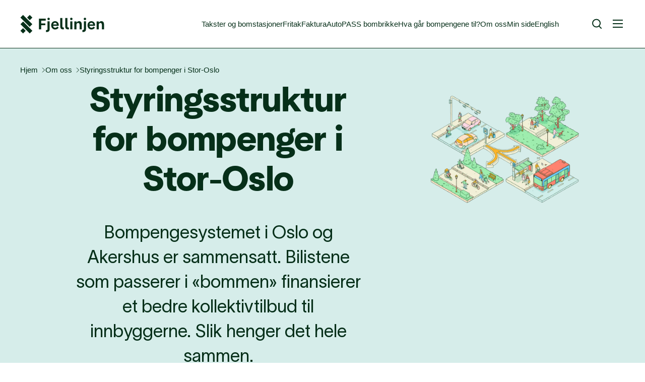

--- FILE ---
content_type: text/css
request_url: https://www.fjellinjen.no/build/app.3834462f.css
body_size: 18937
content:
@font-face{font-family:NeuSans;src:url(/build/fonts/NeuSans-Bold.1e64830e.woff2) format("woff2")}@font-face{font-family:TWKLausanne;src:url(/build/fonts/TWKLausanne-300.7842412c.woff2) format("woff2")}

/* ! tailwindcss v3.2.4 | MIT License | https://tailwindcss.com */*,:after,:before{border:0 solid;box-sizing:border-box}:after,:before{--tw-content:""}html{-webkit-text-size-adjust:100%;font-feature-settings:normal;font-family:Public Sans,sans-serif;line-height:1.5;-moz-tab-size:4;-o-tab-size:4;tab-size:4}body{line-height:inherit;margin:0}hr{border-top-width:1px;color:inherit;height:0}abbr:where([title]){-webkit-text-decoration:underline dotted;text-decoration:underline dotted}h1,h2,h3,h4,h5,h6{font-size:inherit;font-weight:inherit}a{color:inherit;text-decoration:inherit}b,strong{font-weight:bolder}code,kbd,pre,samp{font-family:ui-monospace,SFMono-Regular,Menlo,Monaco,Consolas,Liberation Mono,Courier New,monospace;font-size:1em}small{font-size:80%}sub,sup{font-size:75%;line-height:0;position:relative;vertical-align:baseline}sub{bottom:-.25em}sup{top:-.5em}table{border-collapse:collapse;border-color:inherit;text-indent:0}button,input,optgroup,select,textarea{color:inherit;font-family:inherit;font-size:100%;font-weight:inherit;line-height:inherit;margin:0;padding:0}button,select{text-transform:none}[type=button],[type=reset],[type=submit],button{-webkit-appearance:button;background-color:transparent;background-image:none}:-moz-focusring{outline:auto}:-moz-ui-invalid{box-shadow:none}progress{vertical-align:baseline}::-webkit-inner-spin-button,::-webkit-outer-spin-button{height:auto}[type=search]{-webkit-appearance:textfield;outline-offset:-2px}::-webkit-search-decoration{-webkit-appearance:none}::-webkit-file-upload-button{-webkit-appearance:button;font:inherit}summary{display:list-item}blockquote,dd,dl,figure,h1,h2,h3,h4,h5,h6,hr,p,pre{margin:0}fieldset{margin:0}fieldset,legend{padding:0}menu,ol,ul{list-style:none;margin:0;padding:0}textarea{resize:vertical}input::-moz-placeholder,textarea::-moz-placeholder{color:#9ca3af;opacity:1}input::placeholder,textarea::placeholder{color:#9ca3af;opacity:1}[role=button],button{cursor:pointer}:disabled{cursor:default}audio,canvas,embed,iframe,img,object,svg,video{display:block;vertical-align:middle}img,video{height:auto;max-width:100%}[hidden]{display:none}.base-container{margin-left:auto;margin-right:auto;max-width:1972px;padding-left:27px;padding-right:27px;width:100%}@media (min-width:1024px){.base-container{padding-left:2.5rem;padding-right:2.5rem}}.menu-container{margin-left:auto;margin-right:auto;max-width:1972px;padding-left:1.25rem;padding-right:1.25rem}@media (min-width:1024px){.menu-container{padding-left:2.5rem;padding-right:2.5rem}}.base-grid{-moz-column-gap:2.5rem;column-gap:2.5rem;display:grid;grid-template-columns:repeat(6,minmax(0,1fr))}@media (min-width:1024px){.base-grid{grid-template-columns:repeat(12,minmax(0,1fr))}}.base-section-spacing{padding-bottom:2.5rem}@media (min-width:1024px){.base-section-spacing{padding-bottom:6.25rem}}.base-section{margin-bottom:2.5rem;margin-top:2.5rem}@media (min-width:1024px){.base-section{margin-bottom:6.25rem;margin-top:6.25rem}}.base-section-small{margin-bottom:2.5rem;margin-top:2.5rem}@media (min-width:1024px){.base-section-small{margin-bottom:3.75rem;margin-top:3.75rem}}.notification a{--tw-text-opacity:1;color:rgb(6 47 25/var(--tw-text-opacity));text-decoration-line:underline}.notification a:hover{text-decoration-line:none}.splide__track--keydata{overflow:visible}.text-heading-xl{font-size:clamp(2.75rem,3.911vw + 1.43rem,6.25rem);line-height:1.15}.text-heading-xl,.text-heading-xl-longtitle,.text-home-heading-xl-mobile{font-family:NeuSans,sans-serif}.text-heading-xl-longtitle{font-size:clamp(3.125rem,2.374vw + 2.324rem,5.25rem);line-height:1.15}.text-heading-lg{font-family:NeuSans,sans-serif;font-size:2.5rem;line-height:2.75rem}@media (min-width:1024px){.text-heading-lg{font-size:4.375rem;line-height:4.813rem}}.text-heading-md{font-family:NeuSans,sans-serif;font-size:2.5rem;line-height:2.75rem}@media (min-width:768px){.text-heading-md{font-size:3.75rem;line-height:4.063rem}}.text-heading-sm{font-family:Georgia,serif;font-size:1.875rem;line-height:2.625rem}@media (min-width:768px){.text-heading-sm{font-size:2.813rem;line-height:3.75rem}}.text-body-lg{font-family:TWKLausanne,sans-serif;font-size:1.563rem;line-height:2.188rem}@media (min-width:768px){.text-body-lg{font-size:2.188rem;line-height:3.063rem}}.text-body-md{font-family:TWKLausanne,sans-serif;font-size:1.25rem;line-height:1.75rem}@media (min-width:768px){.text-body-md{font-size:1.875rem;line-height:2.625rem}}.text-body-sm{font-family:TWKLausanne,sans-serif;font-size:1.25rem;line-height:1.75rem}@media (min-width:768px){.text-body-sm{font-size:1.563rem;line-height:2.188rem}}.text-button{font-family:TWKLausanne,sans-serif;font-size:.938rem;line-height:1.375rem}@media (min-width:768px){.text-button{font-size:1.25rem;line-height:1.75rem}}.text-rich-text{font-family:TWKLausanne,sans-serif;font-size:1.25rem;line-height:1.75rem}@media (min-width:768px){.text-rich-text{font-size:1.563rem;line-height:2.188rem}}.text-rich-text a{text-decoration-line:underline}.text-link-title{font-family:TWKLausanne,sans-serif;font-size:1.375rem;line-height:1.938rem}@media (min-width:768px){.text-link-title{font-size:1.875rem;line-height:2rem}}.text-link-content{font-family:TWKLausanne,sans-serif;font-size:1.25rem;line-height:1.75rem}@media (min-width:768px){.text-link-content{font-size:1.563rem;line-height:2.25rem}}.text-link-heading{font-family:Georgia,serif;font-size:1.875rem;line-height:2.625rem}@media (min-width:768px){.text-link-heading{font-size:2.813rem;line-height:3.563rem}}.text-table-heading{font-family:TWKLausanne,sans-serif;font-size:1.375rem;line-height:1.938rem}@media (min-width:768px){.text-table-heading{font-size:1.875rem;line-height:2.625rem}}.text-table-rows{font-family:TWKLausanne,sans-serif;font-size:1.25rem;line-height:1.75rem}@media (min-width:768px){.text-table-rows{font-size:1.563rem;line-height:2rem}}.text-map{font-family:TWKLausanne,sans-serif;font-size:1.25rem;line-height:1.75rem}@media (min-width:768px){.text-map{font-size:1rem;line-height:2rem}}.text-person-name{font-family:TWKLausanne,sans-serif;font-size:1.563rem;line-height:2.188rem}@media (min-width:768px){.text-person-name{font-size:1.875rem;line-height:2.625rem}}.text-person-content{font-family:TWKLausanne,sans-serif;font-size:.938rem;line-height:1.813rem}@media (min-width:768px){.text-person-content{font-size:1.188rem;line-height:2.188rem}}.text-footer{font-family:TWKLausanne,sans-serif;font-size:.938rem;line-height:2.063rem}@media (min-width:768px){.text-footer{font-size:1.25rem;line-height:2.5rem}}.text-form-label{font-family:TWKLausanne,sans-serif;font-size:1.563rem;line-height:2.188rem}.text-key-figure{font-family:NeuSans,sans-serif;font-size:3.125rem;line-height:3.563rem}@media (min-width:768px){.text-key-figure{font-size:5rem;line-height:5.688rem}}.h1{font-size:2.5rem;font-weight:400;line-height:110%}@media (min-width:640px){.h1{font-size:calc(.44118rem + 5.14706vw);line-height:110%}}@media (min-width:1728px){.h1{font-size:6rem;line-height:110%}}.h1-anim{font-size:2.5rem;font-weight:400;line-height:110%}@media (min-width:640px){.h1-anim{font-size:calc(.44118rem + 5.14706vw);line-height:110%}}@media (min-width:1728px){.h1-anim{font-size:6rem;line-height:110%}}.h2{font-size:2.5rem;font-weight:400;line-height:120%}@media (min-width:640px){.h2{font-size:calc(.80882rem + 4.22794vw);line-height:110%}}@media (min-width:1728px){.h2{font-size:5.375rem;line-height:110%}}.h3{font-size:1.75rem;font-weight:400;line-height:130%}@media (min-width:640px){.h3{font-size:calc(1.01471rem + 1.83824vw);line-height:130%}}@media (min-width:1728px){.h3{font-size:3rem;line-height:130%}}.h4{font-size:1.5rem;font-weight:400;line-height:130%}@media (min-width:640px){.h4{font-size:calc(1.05882rem + 1.10294vw);line-height:130%}}@media (min-width:1728px){.h4{font-size:2.25rem;line-height:130%}}.h5{font-size:1.25rem;font-weight:400;line-height:110%}@media (min-width:640px){.h5{font-size:calc(.66176rem + 1.47059vw);line-height:110%}}@media (min-width:1728px){.h5{font-size:2.25rem;line-height:110%}}.h7{font-size:1.1875rem;font-weight:700;line-height:170%}@media (min-width:640px){.h7{font-size:calc(1.00368rem + .45956vw);line-height:150%}}@media (min-width:1728px){.h7{font-size:1.5rem;line-height:150%}}.h8{font-size:1rem;font-weight:700;line-height:170%}@media (min-width:640px){.h8{font-size:calc(.88971rem + .27574vw);line-height:160%}}@media (min-width:1728px){.h8{font-size:1.1875rem;line-height:160%}}.body{font-size:1rem;font-weight:400;line-height:160%}@media (min-width:640px){.body{font-size:calc(.88971rem + .27574vw);line-height:170%}}@media (min-width:1728px){.body{font-size:1.1875rem;line-height:170%}}.lead{font-size:1.3125rem;font-weight:400;line-height:150%}@media (min-width:640px){.lead{font-size:1.3125rem;line-height:150%}}@media (min-width:768px){.lead{font-size:calc(.90809rem + 1.01103vw);line-height:150%}}@media (min-width:1728px){.lead{font-size:2rem;line-height:150%}}.lead-2{font-size:1rem;font-weight:400;line-height:150%}@media (min-width:640px){.lead-2{font-size:calc(.70588rem + .73529vw);line-height:150%}}@media (min-width:1728px){.lead-2{font-size:1.5rem;line-height:150%}}.caption{font-size:.75rem;font-weight:400;line-height:150%}.quote{font-size:1.25rem;font-weight:400;line-height:160%}@media (min-width:640px){.quote{font-size:calc(.95588rem + .73529vw);line-height:150%}}@media (min-width:1728px){.quote{font-size:1.75rem;line-height:150%}}.menu{font-size:.9375rem;font-weight:400;line-height:auto}.main-menu{font-size:1.25rem;font-weight:400;line-height:120%}@media (min-width:1024px){.main-menu{font-size:1.125rem;line-height:1.3125rem}}.button-text{font-family:TWKLausanne,sans-serif;font-size:1.25rem;line-height:1.75rem}.rich-text-info li,.rich-text-info p{margin-bottom:2rem}.rich-text-info ul{padding-left:1.25rem}.rich-text-info ul>li{list-style-type:disc;padding-left:.5rem}@media (max-width:300px){*{word-break:break-word}footer{height:auto!important}.base-grid{-moz-column-gap:0;column-gap:0}.base-container{padding-left:.5rem;padding-right:.5rem}#footerLogo svg{max-width:100%}.form-grid{padding:.5rem!important}}*,:after,:before{--tw-border-spacing-x:0;--tw-border-spacing-y:0;--tw-translate-x:0;--tw-translate-y:0;--tw-rotate:0;--tw-skew-x:0;--tw-skew-y:0;--tw-scale-x:1;--tw-scale-y:1;--tw-pan-x: ;--tw-pan-y: ;--tw-pinch-zoom: ;--tw-scroll-snap-strictness:proximity;--tw-ordinal: ;--tw-slashed-zero: ;--tw-numeric-figure: ;--tw-numeric-spacing: ;--tw-numeric-fraction: ;--tw-ring-inset: ;--tw-ring-offset-width:0px;--tw-ring-offset-color:#fff;--tw-ring-color:rgba(59,130,246,.5);--tw-ring-offset-shadow:0 0 #0000;--tw-ring-shadow:0 0 #0000;--tw-shadow:0 0 #0000;--tw-shadow-colored:0 0 #0000;--tw-blur: ;--tw-brightness: ;--tw-contrast: ;--tw-grayscale: ;--tw-hue-rotate: ;--tw-invert: ;--tw-saturate: ;--tw-sepia: ;--tw-drop-shadow: ;--tw-backdrop-blur: ;--tw-backdrop-brightness: ;--tw-backdrop-contrast: ;--tw-backdrop-grayscale: ;--tw-backdrop-hue-rotate: ;--tw-backdrop-invert: ;--tw-backdrop-opacity: ;--tw-backdrop-saturate: ;--tw-backdrop-sepia: }::backdrop{--tw-border-spacing-x:0;--tw-border-spacing-y:0;--tw-translate-x:0;--tw-translate-y:0;--tw-rotate:0;--tw-skew-x:0;--tw-skew-y:0;--tw-scale-x:1;--tw-scale-y:1;--tw-pan-x: ;--tw-pan-y: ;--tw-pinch-zoom: ;--tw-scroll-snap-strictness:proximity;--tw-ordinal: ;--tw-slashed-zero: ;--tw-numeric-figure: ;--tw-numeric-spacing: ;--tw-numeric-fraction: ;--tw-ring-inset: ;--tw-ring-offset-width:0px;--tw-ring-offset-color:#fff;--tw-ring-color:rgba(59,130,246,.5);--tw-ring-offset-shadow:0 0 #0000;--tw-ring-shadow:0 0 #0000;--tw-shadow:0 0 #0000;--tw-shadow-colored:0 0 #0000;--tw-blur: ;--tw-brightness: ;--tw-contrast: ;--tw-grayscale: ;--tw-hue-rotate: ;--tw-invert: ;--tw-saturate: ;--tw-sepia: ;--tw-drop-shadow: ;--tw-backdrop-blur: ;--tw-backdrop-brightness: ;--tw-backdrop-contrast: ;--tw-backdrop-grayscale: ;--tw-backdrop-hue-rotate: ;--tw-backdrop-invert: ;--tw-backdrop-opacity: ;--tw-backdrop-saturate: ;--tw-backdrop-sepia: }.btn{--tw-bg-opacity:1;--tw-text-opacity:1;align-items:center;background-color:rgb(6 47 25/var(--tw-bg-opacity));border-radius:9999px;color:rgb(230 244 230/var(--tw-text-opacity));cursor:pointer;display:inline-flex;flex-direction:row;font-family:TWKLausanne,sans-serif;font-size:1.25rem;line-height:1.75rem;padding:14px 1.5rem 17px;position:relative;transition-duration:.2s;transition-property:color,background-color,border-color,text-decoration-color,fill,stroke;transition-timing-function:cubic-bezier(.4,0,.2,1);transition-timing-function:cubic-bezier(0,0,.2,1)}.btn:hover{background-color:rgba(6,47,25,.7)}.btn.light{background-color:rgb(175 234 178/var(--tw-bg-opacity))}.btn.light,.btn.light:hover{--tw-bg-opacity:1;--tw-text-opacity:1;color:rgb(6 47 25/var(--tw-text-opacity))}.btn.light:hover{background-color:rgb(255 255 255/var(--tw-bg-opacity))}.btn:disabled{opacity:.8}.btn:disabled,.btn:disabled:hover{--tw-bg-opacity:1;--tw-text-opacity:1;background-color:rgb(6 47 25/var(--tw-bg-opacity));color:rgb(230 244 230/var(--tw-text-opacity))}.btn.anchor{font-family:TWKLausanne,sans-serif;font-size:1.25rem;line-height:1.75rem}@media (min-width:768px){.btn.anchor{font-size:1.563rem;line-height:2.188rem}}.btn.anchor{--tw-border-opacity:1;--tw-text-opacity:1;background-color:transparent;border-color:rgb(6 47 25/var(--tw-border-opacity));border-radius:9999px;border-width:1px;color:rgb(6 47 25/var(--tw-text-opacity));margin-bottom:1rem;margin-right:.625rem;padding:.25rem 1.25rem}.btn.anchor:last-child{margin-right:0}@media (min-width:1024px){.btn.anchor{margin-right:.75rem;padding:15px 30px 20px}}.tabs{flex-direction:row}.tabs,.tabs .tab{display:flex;gap:.625rem}.tabs .tab{--tw-border-opacity:1;--tw-bg-opacity:1;background-color:rgb(255 255 255/var(--tw-bg-opacity));border-color:rgb(6 47 25/var(--tw-border-opacity));border-bottom-color:transparent;border-top-left-radius:10px;border-top-right-radius:10px;border-width:1px;font-size:15px;line-height:normal;padding:1.25rem}@media (min-width:1024px){.tabs .tab{border-top-left-radius:20px;border-top-right-radius:20px;flex-basis:0px;flex-grow:1;flex-shrink:0}}.tabs .tab .text{display:none}@media (min-width:1024px){.tabs .tab .text{display:inline}}.tabs .tab.active{--tw-bg-opacity:1;--tw-text-opacity:1;background-color:rgb(6 47 25/var(--tw-bg-opacity));color:rgb(255 255 255/var(--tw-text-opacity));flex-grow:1;font-weight:700}.tabs .tab.active .text{display:inline}.form-grid{-moz-column-gap:2.5rem;column-gap:2.5rem;display:grid;grid-template-columns:repeat(1,minmax(0,1fr));padding-bottom:3.5rem;padding-top:3.5rem}@media (min-width:1024px){.form-grid{grid-template-columns:repeat(2,minmax(0,1fr));padding-bottom:7rem;padding-top:7rem}}.form-grid .full{grid-column:1/-1}@media (min-width:1024px){.form-grid .full{margin-right:2.5rem}}.form-grid .half{grid-column:1/-1}@media (min-width:1024px){.form-grid .half{grid-column:span 1/span 1;margin-right:2.5rem}}.form-input{margin-bottom:3.5rem}.form-input label{display:block;font-family:TWKLausanne,sans-serif;font-size:1.563rem;line-height:2.188rem;margin-bottom:.625rem}.form-input input{height:3.313rem}.form-input input,.form-input textarea{font-family:TWKLausanne,sans-serif;font-size:1.563rem;line-height:2.188rem;padding:5px .5rem;position:relative}.form-input input,.form-input textarea,.form-select{--tw-border-opacity:1;--tw-bg-opacity:1;background-color:rgb(242 239 217/var(--tw-bg-opacity));border-color:rgb(6 47 25/var(--tw-border-opacity));border-width:1px;width:100%}.form-select{border-radius:5px;padding-bottom:5px;padding-top:5px}.form-upload{margin-bottom:4rem}.form-upload label{font-family:TWKLausanne,sans-serif;font-size:1.563rem;line-height:2.188rem;margin-bottom:.875rem}.form-upload button.file-upload{--tw-border-opacity:1;--tw-bg-opacity:1;--tw-text-opacity:1;background-color:rgb(242 239 217/var(--tw-bg-opacity));border-color:rgb(6 47 25/var(--tw-border-opacity));border-radius:9999px;border-width:1px;color:rgb(6 47 25/var(--tw-text-opacity));display:inline-block;font-family:TWKLausanne,sans-serif;font-size:1.25rem;line-height:1.75rem;padding:.5rem 1.25rem}.form-upload button.file-upload:focus-visible{--tw-ring-offset-shadow:var(--tw-ring-inset) 0 0 0 var(--tw-ring-offset-width) var(--tw-ring-offset-color);--tw-ring-shadow:var(--tw-ring-inset) 0 0 0 calc(3px + var(--tw-ring-offset-width)) var(--tw-ring-color);--tw-ring-opacity:1;--tw-ring-color:rgb(194 231 107/var(--tw-ring-opacity));box-shadow:var(--tw-ring-offset-shadow),var(--tw-ring-shadow),var(--tw-shadow,0 0 #0000);outline-width:0}.form-upload input{display:none}.form-upload .file{display:block;font-family:TWKLausanne,sans-serif;font-size:1.563rem;line-height:2.188rem;margin-top:.625rem}@media (min-width:1024px){.form-upload .file{display:inline-block;margin-left:1.25rem;margin-top:0}}.form-checkbox{margin-bottom:34px}.form-checkbox .checkbox-wrapper{position:relative}.form-checkbox .checkbox-wrapper input{height:1.25rem;left:0;opacity:0;position:absolute;top:0;width:1.25rem}.form-checkbox .checkbox-wrapper input+label{display:inline-block;font-family:TWKLausanne,sans-serif;font-size:1.563rem;line-height:2.188rem;margin-left:3rem}.form-checkbox .checkbox-wrapper input+label:before{--tw-border-opacity:1;border-color:rgb(6 47 25/var(--tw-border-opacity));border-radius:5px;border-width:1px;content:"";height:30px;left:0;top:0;transition-duration:.2s;transition-property:color,background-color,border-color,text-decoration-color,fill,stroke;transition-timing-function:cubic-bezier(.4,0,.2,1);width:30px}.form-checkbox .checkbox-wrapper input+label:after,.form-checkbox .checkbox-wrapper input+label:before{position:absolute;transform:translate(var(--tw-translate-x),var(--tw-translate-y)) rotate(var(--tw-rotate)) skewX(var(--tw-skew-x)) skewY(var(--tw-skew-y)) scaleX(var(--tw-scale-x)) scaleY(var(--tw-scale-y))}.form-checkbox .checkbox-wrapper input+label:after{content:url(/build/images/check.67c39982.svg);left:.375rem;opacity:0;top:-.375rem;transition-duration:.2s;transition-property:opacity;transition-timing-function:cubic-bezier(.4,0,.2,1)}.form-checkbox .checkbox-wrapper input:checked+label:before{--tw-bg-opacity:1;background-color:rgb(6 47 25/var(--tw-bg-opacity));content:""}.form-checkbox .checkbox-wrapper input:checked+label:after{content:url(/build/images/check.67c39982.svg);opacity:1}.form-checkbox .checkbox-wrapper input:focus-visible+label:before{--tw-ring-offset-shadow:var(--tw-ring-inset) 0 0 0 var(--tw-ring-offset-width) var(--tw-ring-offset-color);--tw-ring-shadow:var(--tw-ring-inset) 0 0 0 calc(3px + var(--tw-ring-offset-width)) var(--tw-ring-color);--tw-ring-opacity:1;--tw-ring-color:rgb(194 231 107/var(--tw-ring-opacity));box-shadow:var(--tw-ring-offset-shadow),var(--tw-ring-shadow),var(--tw-shadow,0 0 #0000)}.error-text{display:none}.form-checked input:invalid{--tw-border-opacity:1;background-color:rgba(255,0,0,.25);border-color:rgb(255 0 0/var(--tw-border-opacity))}.form-checked input:invalid+.error{--tw-border-opacity:1;background-color:rgba(255,0,0,.25);border-color:rgb(255 0 0/var(--tw-border-opacity))}.form-checked input:invalid~.error-text{--tw-text-opacity:1;color:rgb(255 0 0/var(--tw-text-opacity));display:block;font-family:TWKLausanne,sans-serif;font-size:1.563rem;line-height:2.188rem}#nickname{display:none}.anchored-box{border-radius:30px;padding:.625rem 1.5rem}@media (min-width:1024px){.anchored-box{padding:2.5rem}}.anchored-table{border-radius:30px;padding:2.5rem}.static{position:static}.fixed{position:fixed}.absolute{position:absolute}.relative{position:relative}.sticky{position:sticky}.inset-0{left:0;right:0}.inset-0,.inset-y-0{bottom:0;top:0}.-left-\[2000px\]{left:-2000px}.top-2{top:.5rem}.top-\[55px\]{top:55px}.left-0{left:0}.right-0{right:0}.left-5{left:1.25rem}.right-5{right:1.25rem}.bottom-5{bottom:1.25rem}.top-5{top:1.25rem}.top-3{top:.75rem}.-left-13{left:-3.25rem}.top-0{top:0}.left-\[50\%\]{left:50%}.-left-\[0\.25rem\]{left:-.25rem}.top-8{top:2rem}.top-\[-6\.25rem\]{top:-6.25rem}.top-\[4rem\]{top:4rem}.-top-\[1px\]{top:-1px}.bottom-0{bottom:0}.-top-8{top:-2rem}.z-20{z-index:20}.z-10{z-index:10}.order-3{order:3}.order-2{order:2}.order-1{order:1}.col-span-full{grid-column:1/-1}.col-span-6{grid-column:span 6/span 6}.col-span-3{grid-column:span 3/span 3}.col-span-2{grid-column:span 2/span 2}.col-span-1{grid-column:span 1/span 1}.col-span-4{grid-column:span 4/span 4}.col-start-1{grid-column-start:1}.col-start-2{grid-column-start:2}.mx-auto{margin-left:auto;margin-right:auto}.mx-0{margin-left:0;margin-right:0}.my-auto{margin-bottom:auto;margin-top:auto}.my-12{margin-bottom:3rem;margin-top:3rem}.mx-1{margin-left:.25rem;margin-right:.25rem}.my-12\.5{margin-bottom:3.125rem;margin-top:3.125rem}.my-22\.5{margin-bottom:5.63rem;margin-top:5.63rem}.my-22{margin-bottom:5.5rem;margin-top:5.5rem}.my-5{margin-bottom:1.25rem;margin-top:1.25rem}.my-20{margin-bottom:5rem;margin-top:5rem}.mb-28{margin-bottom:7rem}.mb-10{margin-bottom:2.5rem}.ml-5{margin-left:1.25rem}.ml-\[10px\]{margin-left:10px}.mb-4{margin-bottom:1rem}.mb-6{margin-bottom:1.5rem}.mb-2\.5{margin-bottom:.625rem}.mb-2{margin-bottom:.5rem}.mb-20{margin-bottom:5rem}.mt-10{margin-top:2.5rem}.mb-15{margin-bottom:3.75rem}.ml-4{margin-left:1rem}.mr-4{margin-right:1rem}.mt-5{margin-top:1.25rem}.mr-5{margin-right:1.25rem}.mb-0{margin-bottom:0}.mb-5{margin-bottom:1.25rem}.mb-6\.25{margin-bottom:1.56rem}.-mr-1{margin-right:-.25rem}.-mr-4{margin-right:-1rem}.-mr-2{margin-right:-.5rem}.-mr-3{margin-right:-.75rem}.mt-7{margin-top:1.75rem}.mb-\[30px\]{margin-bottom:30px}.-mt-px{margin-top:-1px}.mb-34{margin-bottom:8.563rem}.ml-\[-1px\]{margin-left:-1px}.mt-\[-1px\]{margin-top:-1px}.mt-14{margin-top:3.5rem}.mt-\[1\.875rem\]{margin-top:1.875rem}.ml-2{margin-left:.5rem}.mb-7{margin-bottom:1.75rem}.mt-auto{margin-top:auto}.-mr-0{margin-right:0}.ml-auto{margin-left:auto}.mb-\[10px\]{margin-bottom:10px}.mt-\[14px\]{margin-top:14px}.mb-auto{margin-bottom:auto}.mb-30{margin-bottom:7.5rem}.mr-auto{margin-right:auto}.mr-\[66px\]{margin-right:66px}.ml-\[22px\]{margin-left:22px}.mt-\[6px\]{margin-top:6px}.ml-\[27px\]{margin-left:27px}.mr-\[5px\]{margin-right:5px}.mt-\[53px\]{margin-top:53px}.ml-\[6px\]{margin-left:6px}.mt-13{margin-top:3.25rem}.mt-4{margin-top:1rem}.-mt-\[1\.5\%\]{margin-top:-1.5%}.mt-0{margin-top:0}.-mt-\[2\.5\%\]{margin-top:-2.5%}.mt-15{margin-top:3.75rem}.mt-2{margin-top:.5rem}.mb-9{margin-bottom:2.25rem}.-ml-5{margin-left:-1.25rem}.mb-\[82px\]{margin-bottom:82px}.mr-\[10px\]{margin-right:10px}.mt-6{margin-top:1.5rem}.mb-8{margin-bottom:2rem}.mb-12{margin-bottom:3rem}.mb-12\.5{margin-bottom:3.125rem}.mb-21\.25{margin-bottom:5.31rem}.mb-25{margin-bottom:6.25rem}.box-content{box-sizing:content-box}.block{display:block}.inline-block{display:inline-block}.flex{display:flex}.inline-flex{display:inline-flex}.table{display:table}.grid{display:grid}.hidden{display:none}.aspect-map-mobile{aspect-ratio:35/60}.aspect-square{aspect-ratio:1/1}.h-48{height:12rem}.h-8{height:2rem}.h-0{height:0}.h-17{height:4.25rem}.h-\[55px\]{height:55px}.h-4{height:1rem}.h-full{height:100%}.h-\[17px\]{height:17px}.h-6{height:1.5rem}.h-5{height:1.25rem}.h-auto{height:auto}.h-\[56px\]{height:56px}.h-screen{height:100vh}.h-px{height:1px}.h-\[26px\]{height:26px}.h-1{height:.25rem}.h-\[1\.687rem\]{height:1.687rem}.h-\[20px\]{height:20px}.h-\[93px\]{height:93px}.h-10{height:2.5rem}.h-\[46px\]{height:46px}.h-\[22px\]{height:22px}.h-fit{height:-moz-fit-content;height:fit-content}.max-h-\[440px\]{max-height:440px}.max-h-full{max-height:100%}.min-h-\[55px\]{min-height:55px}.min-h-\[950px\]{min-height:950px}.min-h-\[467px\]{min-height:467px}.w-full{width:100%}.w-8{width:2rem}.w-\[1200px\]{width:1200px}.w-4{width:1rem}.w-\[10px\]{width:10px}.w-1\/4{width:25%}.w-bleed-right-mobile{width:calc(100% + 20px)}.w-6{width:1.5rem}.w-5{width:1.25rem}.w-1{width:.25rem}.w-\[26px\]{width:26px}.w-\[200px\]{width:200px}.w-screen{width:100vw}.w-\[1\.687rem\]{width:1.687rem}.w-\[350px\]{width:350px}.w-3\/5{width:60%}.w-fit{width:-moz-fit-content;width:fit-content}.w-\[20px\]{width:20px}.w-1\/2{width:50%}.w-\[118px\]{width:118px}.w-10{width:2.5rem}.w-10\/12{width:83.333333%}.w-\[22px\]{width:22px}.w-25{width:6.25rem}.w-9\/12{width:75%}.min-w-\[300rem\]{min-width:300rem}.min-w-\[600px\]{min-width:600px}.max-w-\[380px\]{max-width:380px}.max-w-none{max-width:none}.max-w-\[1972px\]{max-width:1972px}.max-w-\[8\.75rem\]{max-width:8.75rem}.max-w-\[440px\]{max-width:440px}.max-w-full{max-width:100%}.flex-1{flex:1 1 0%}.flex-shrink-0,.shrink-0{flex-shrink:0}.grow{flex-grow:1}.grow-0{flex-grow:0}.table-auto{table-layout:auto}.origin-center{transform-origin:center}.translate-y-96{--tw-translate-y:24rem}.translate-y-0,.translate-y-96{transform:translate(var(--tw-translate-x),var(--tw-translate-y)) rotate(var(--tw-rotate)) skewX(var(--tw-skew-x)) skewY(var(--tw-skew-y)) scaleX(var(--tw-scale-x)) scaleY(var(--tw-scale-y))}.translate-y-0{--tw-translate-y:0px}.rotate-0{--tw-rotate:0deg}.rotate-0,.rotate-180{transform:translate(var(--tw-translate-x),var(--tw-translate-y)) rotate(var(--tw-rotate)) skewX(var(--tw-skew-x)) skewY(var(--tw-skew-y)) scaleX(var(--tw-scale-x)) scaleY(var(--tw-scale-y))}.rotate-180{--tw-rotate:180deg}.rotate-90{--tw-rotate:90deg}.rotate-90,.scale-0{transform:translate(var(--tw-translate-x),var(--tw-translate-y)) rotate(var(--tw-rotate)) skewX(var(--tw-skew-x)) skewY(var(--tw-skew-y)) scaleX(var(--tw-scale-x)) scaleY(var(--tw-scale-y))}.scale-0{--tw-scale-x:0;--tw-scale-y:0}.transform{transform:translate(var(--tw-translate-x),var(--tw-translate-y)) rotate(var(--tw-rotate)) skewX(var(--tw-skew-x)) skewY(var(--tw-skew-y)) scaleX(var(--tw-scale-x)) scaleY(var(--tw-scale-y))}.cursor-pointer{cursor:pointer}.cursor-grab{cursor:grab}.resize{resize:both}.scroll-mt-20{scroll-margin-top:5rem}.grid-cols-3{grid-template-columns:repeat(3,minmax(0,1fr))}.grid-cols-8{grid-template-columns:repeat(8,minmax(0,1fr))}.grid-cols-2{grid-template-columns:repeat(2,minmax(0,1fr))}.grid-cols-1{grid-template-columns:repeat(1,minmax(0,1fr))}.grid-cols-6{grid-template-columns:repeat(6,minmax(0,1fr))}.flex-row{flex-direction:row}.flex-col{flex-direction:column}.flex-col-reverse{flex-direction:column-reverse}.flex-wrap{flex-wrap:wrap}.content-center{align-content:center}.items-end{align-items:flex-end}.items-center{align-items:center}.items-stretch{align-items:stretch}.justify-start{justify-content:flex-start}.justify-end{justify-content:flex-end}.justify-center{justify-content:center}.justify-between{justify-content:space-between}.justify-items-center{justify-items:center}.gap-\[1px\]{gap:1px}.gap-2\.5{gap:.625rem}.gap-2{gap:.5rem}.gap-10{gap:2.5rem}.gap-0{gap:0}.gap-9{gap:2.25rem}.gap-\[30px\]{gap:30px}.gap-5{gap:1.25rem}.gap-\[5px\]{gap:5px}.gap-4{gap:1rem}.gap-3\.5{gap:.875rem}.gap-3{gap:.75rem}.gap-x-10{-moz-column-gap:2.5rem;column-gap:2.5rem}.gap-y-5{row-gap:1.25rem}.gap-y-\[15px\]{row-gap:15px}.gap-x-px{-moz-column-gap:1px;column-gap:1px}.gap-x-5{-moz-column-gap:1.25rem;column-gap:1.25rem}.gap-x-0{-moz-column-gap:0;column-gap:0}.gap-y-\[1\.875rem\]{row-gap:1.875rem}.gap-x-\[8rem\]{-moz-column-gap:8rem;column-gap:8rem}.gap-x-3{-moz-column-gap:.75rem;column-gap:.75rem}.gap-y-2{row-gap:.5rem}.gap-y-2\.5{row-gap:.625rem}.self-center{align-self:center}.overflow-hidden{overflow:hidden}.overflow-x-auto{overflow-x:auto}.overflow-y-auto{overflow-y:auto}.overflow-x-hidden{overflow-x:hidden}.overflow-y-hidden{overflow-y:hidden}.overflow-x-visible{overflow-x:visible}.scroll-smooth{scroll-behavior:smooth}.whitespace-nowrap{white-space:nowrap}.rounded-button{border-radius:20px}.rounded-full{border-radius:9999px}.rounded-\[6px\]{border-radius:6px}.rounded-\[20px\]{border-radius:20px}.rounded-large{border-radius:30px}.rounded-t-large{border-top-right-radius:30px}.rounded-t-large,.rounded-tl-large{border-top-left-radius:30px}.rounded-tr-large{border-top-right-radius:30px}.border{border-width:1px}.border-0{border-width:0}.border-y{border-bottom-width:1px;border-top-width:1px}.border-y-2{border-bottom-width:2px;border-top-width:2px}.border-x{border-left-width:1px;border-right-width:1px}.border-t-2,.border-t-\[2px\]{border-top-width:2px}.border-b-2{border-bottom-width:2px}.border-t-\[3px\]{border-top-width:3px}.border-l{border-left-width:1px}.border-b{border-bottom-width:1px}.border-r{border-right-width:1px}.border-t{border-top-width:1px}.border-b-0{border-bottom-width:0}.border-b-\[3px\]{border-bottom-width:3px}.border-t-0{border-top-width:0}.border-green-dark{--tw-border-opacity:1;border-color:rgb(6 47 25/var(--tw-border-opacity))}.border-green{--tw-border-opacity:1;border-color:rgb(175 234 178/var(--tw-border-opacity))}.border-blue-light{--tw-border-opacity:1;border-color:rgb(214 237 234/var(--tw-border-opacity))}.border-beige{--tw-border-opacity:1;border-color:rgb(242 239 217/var(--tw-border-opacity))}.border-sand{--tw-border-opacity:1;border-color:rgb(253 225 201/var(--tw-border-opacity))}.border-orange{--tw-border-opacity:1;border-color:rgb(253 185 77/var(--tw-border-opacity))}.border-pink-light{--tw-border-opacity:1;border-color:rgb(252 216 228/var(--tw-border-opacity))}.border-pink-dark{--tw-border-opacity:1;border-color:rgb(255 138 118/var(--tw-border-opacity))}.border-purple{--tw-border-opacity:1;border-color:rgb(204 162 215/var(--tw-border-opacity))}.border-burgundy{--tw-border-opacity:1;border-color:rgb(135 54 77/var(--tw-border-opacity))}.border-yellow{--tw-border-opacity:1;border-color:rgb(242 239 217/var(--tw-border-opacity))}.border-y-green-dark{--tw-border-opacity:1;border-bottom-color:rgb(6 47 25/var(--tw-border-opacity));border-top-color:rgb(6 47 25/var(--tw-border-opacity))}.border-x-green-dark{--tw-border-opacity:1;border-left-color:rgb(6 47 25/var(--tw-border-opacity));border-right-color:rgb(6 47 25/var(--tw-border-opacity))}.border-t-green-dark{--tw-border-opacity:1;border-top-color:rgb(6 47 25/var(--tw-border-opacity))}.border-l-green-dark{--tw-border-opacity:1;border-left-color:rgb(6 47 25/var(--tw-border-opacity))}.border-r-green-dark{--tw-border-opacity:1;border-right-color:rgb(6 47 25/var(--tw-border-opacity))}.border-b-green-dark{--tw-border-opacity:1;border-bottom-color:rgb(6 47 25/var(--tw-border-opacity))}.bg-transparent{background-color:transparent}.bg-current{background-color:currentColor}.bg-white{--tw-bg-opacity:1;background-color:rgb(255 255 255/var(--tw-bg-opacity))}.bg-green-light{--tw-bg-opacity:1;background-color:rgb(230 244 230/var(--tw-bg-opacity))}.bg-green{--tw-bg-opacity:1;background-color:rgb(175 234 178/var(--tw-bg-opacity))}.bg-green-dark{--tw-bg-opacity:1;background-color:rgb(6 47 25/var(--tw-bg-opacity))}.bg-beige,.bg-yellow{--tw-bg-opacity:1;background-color:rgb(242 239 217/var(--tw-bg-opacity))}.bg-orange{--tw-bg-opacity:1;background-color:rgb(253 185 77/var(--tw-bg-opacity))}.bg-purple{--tw-bg-opacity:1;background-color:rgb(204 162 215/var(--tw-bg-opacity))}.bg-burgundy-light{--tw-bg-opacity:1;background-color:rgb(176 126 137/var(--tw-bg-opacity))}.bg-burgundy{--tw-bg-opacity:1;background-color:rgb(135 54 77/var(--tw-bg-opacity))}.bg-teal{--tw-bg-opacity:1;background-color:rgb(74 110 102/var(--tw-bg-opacity))}.bg-alabaster{--tw-bg-opacity:1;background-color:rgb(242 247 229/var(--tw-bg-opacity))}.bg-red{--tw-bg-opacity:1;background-color:rgb(255 0 0/var(--tw-bg-opacity))}.bg-focus{--tw-bg-opacity:1;background-color:rgb(194 231 107/var(--tw-bg-opacity))}.bg-sand{--tw-bg-opacity:1;background-color:rgb(253 225 201/var(--tw-bg-opacity))}.bg-pink-light{--tw-bg-opacity:1;background-color:rgb(252 216 228/var(--tw-bg-opacity))}.bg-pink-dark{--tw-bg-opacity:1;background-color:rgb(255 138 118/var(--tw-bg-opacity))}.bg-blue{--tw-bg-opacity:1;background-color:rgb(132 204 252/var(--tw-bg-opacity))}.bg-blue-light{--tw-bg-opacity:1;background-color:rgb(214 237 234/var(--tw-bg-opacity))}.bg-transparent\/0{background-color:transparent}.bg-transparent\/5{background-color:rgba(0,0,0,.05)}.bg-transparent\/10{background-color:rgba(0,0,0,.1)}.bg-transparent\/20{background-color:rgba(0,0,0,.2)}.bg-transparent\/25{background-color:rgba(0,0,0,.25)}.bg-transparent\/30{background-color:rgba(0,0,0,.3)}.bg-transparent\/40{background-color:rgba(0,0,0,.4)}.bg-transparent\/50{background-color:rgba(0,0,0,.5)}.bg-transparent\/60{background-color:rgba(0,0,0,.6)}.bg-transparent\/70{background-color:rgba(0,0,0,.7)}.bg-transparent\/75{background-color:rgba(0,0,0,.75)}.bg-transparent\/80{background-color:rgba(0,0,0,.8)}.bg-transparent\/90{background-color:rgba(0,0,0,.9)}.bg-transparent\/95{background-color:rgba(0,0,0,.95)}.bg-transparent\/100{background-color:#000}.bg-white\/0{background-color:hsla(0,0%,100%,0)}.bg-white\/5{background-color:hsla(0,0%,100%,.05)}.bg-white\/10{background-color:hsla(0,0%,100%,.1)}.bg-white\/20{background-color:hsla(0,0%,100%,.2)}.bg-white\/25{background-color:hsla(0,0%,100%,.25)}.bg-white\/30{background-color:hsla(0,0%,100%,.3)}.bg-white\/40{background-color:hsla(0,0%,100%,.4)}.bg-white\/50{background-color:hsla(0,0%,100%,.5)}.bg-white\/60{background-color:hsla(0,0%,100%,.6)}.bg-white\/70{background-color:hsla(0,0%,100%,.7)}.bg-white\/75{background-color:hsla(0,0%,100%,.75)}.bg-white\/80{background-color:hsla(0,0%,100%,.8)}.bg-white\/90{background-color:hsla(0,0%,100%,.9)}.bg-white\/95{background-color:hsla(0,0%,100%,.95)}.bg-white\/100{background-color:#fff}.bg-green-light\/0{background-color:rgba(230,244,230,0)}.bg-green-light\/5{background-color:rgba(230,244,230,.05)}.bg-green-light\/10{background-color:rgba(230,244,230,.1)}.bg-green-light\/20{background-color:rgba(230,244,230,.2)}.bg-green-light\/25{background-color:rgba(230,244,230,.25)}.bg-green-light\/30{background-color:rgba(230,244,230,.3)}.bg-green-light\/40{background-color:rgba(230,244,230,.4)}.bg-green-light\/50{background-color:rgba(230,244,230,.5)}.bg-green-light\/60{background-color:rgba(230,244,230,.6)}.bg-green-light\/70{background-color:rgba(230,244,230,.7)}.bg-green-light\/75{background-color:rgba(230,244,230,.75)}.bg-green-light\/80{background-color:rgba(230,244,230,.8)}.bg-green-light\/90{background-color:rgba(230,244,230,.9)}.bg-green-light\/95{background-color:rgba(230,244,230,.95)}.bg-green-light\/100{background-color:#e6f4e6}.bg-green\/0{background-color:rgba(175,234,178,0)}.bg-green\/5{background-color:rgba(175,234,178,.05)}.bg-green\/10{background-color:rgba(175,234,178,.1)}.bg-green\/20{background-color:rgba(175,234,178,.2)}.bg-green\/25{background-color:rgba(175,234,178,.25)}.bg-green\/30{background-color:rgba(175,234,178,.3)}.bg-green\/40{background-color:rgba(175,234,178,.4)}.bg-green\/50{background-color:rgba(175,234,178,.5)}.bg-green\/60{background-color:rgba(175,234,178,.6)}.bg-green\/70{background-color:rgba(175,234,178,.7)}.bg-green\/75{background-color:rgba(175,234,178,.75)}.bg-green\/80{background-color:rgba(175,234,178,.8)}.bg-green\/90{background-color:rgba(175,234,178,.9)}.bg-green\/95{background-color:rgba(175,234,178,.95)}.bg-green\/100{background-color:#afeab2}.bg-green-dark\/0{background-color:rgba(6,47,25,0)}.bg-green-dark\/5{background-color:rgba(6,47,25,.05)}.bg-green-dark\/10{background-color:rgba(6,47,25,.1)}.bg-green-dark\/20{background-color:rgba(6,47,25,.2)}.bg-green-dark\/25{background-color:rgba(6,47,25,.25)}.bg-green-dark\/30{background-color:rgba(6,47,25,.3)}.bg-green-dark\/40{background-color:rgba(6,47,25,.4)}.bg-green-dark\/50{background-color:rgba(6,47,25,.5)}.bg-green-dark\/60{background-color:rgba(6,47,25,.6)}.bg-green-dark\/70{background-color:rgba(6,47,25,.7)}.bg-green-dark\/75{background-color:rgba(6,47,25,.75)}.bg-green-dark\/80{background-color:rgba(6,47,25,.8)}.bg-green-dark\/90{background-color:rgba(6,47,25,.9)}.bg-green-dark\/95{background-color:rgba(6,47,25,.95)}.bg-green-dark\/100{background-color:#062f19}.bg-yellow\/0{background-color:hsla(53,49%,90%,0)}.bg-yellow\/5{background-color:hsla(53,49%,90%,.05)}.bg-yellow\/10{background-color:hsla(53,49%,90%,.1)}.bg-yellow\/20{background-color:hsla(53,49%,90%,.2)}.bg-yellow\/25{background-color:hsla(53,49%,90%,.25)}.bg-yellow\/30{background-color:hsla(53,49%,90%,.3)}.bg-yellow\/40{background-color:hsla(53,49%,90%,.4)}.bg-yellow\/50{background-color:hsla(53,49%,90%,.5)}.bg-yellow\/60{background-color:hsla(53,49%,90%,.6)}.bg-yellow\/70{background-color:hsla(53,49%,90%,.7)}.bg-yellow\/75{background-color:hsla(53,49%,90%,.75)}.bg-yellow\/80{background-color:hsla(53,49%,90%,.8)}.bg-yellow\/90{background-color:hsla(53,49%,90%,.9)}.bg-yellow\/95{background-color:hsla(53,49%,90%,.95)}.bg-yellow\/100{background-color:#f2efd9}.bg-beige\/0{background-color:hsla(53,49%,90%,0)}.bg-beige\/5{background-color:hsla(53,49%,90%,.05)}.bg-beige\/10{background-color:hsla(53,49%,90%,.1)}.bg-beige\/20{background-color:hsla(53,49%,90%,.2)}.bg-beige\/25{background-color:hsla(53,49%,90%,.25)}.bg-beige\/30{background-color:hsla(53,49%,90%,.3)}.bg-beige\/40{background-color:hsla(53,49%,90%,.4)}.bg-beige\/50{background-color:hsla(53,49%,90%,.5)}.bg-beige\/60{background-color:hsla(53,49%,90%,.6)}.bg-beige\/70{background-color:hsla(53,49%,90%,.7)}.bg-beige\/75{background-color:hsla(53,49%,90%,.75)}.bg-beige\/80{background-color:hsla(53,49%,90%,.8)}.bg-beige\/90{background-color:hsla(53,49%,90%,.9)}.bg-beige\/95{background-color:hsla(53,49%,90%,.95)}.bg-beige\/100{background-color:#f2efd9}.bg-orange\/0{background-color:rgba(253,185,77,0)}.bg-orange\/5{background-color:rgba(253,185,77,.05)}.bg-orange\/10{background-color:rgba(253,185,77,.1)}.bg-orange\/20{background-color:rgba(253,185,77,.2)}.bg-orange\/25{background-color:rgba(253,185,77,.25)}.bg-orange\/30{background-color:rgba(253,185,77,.3)}.bg-orange\/40{background-color:rgba(253,185,77,.4)}.bg-orange\/50{background-color:rgba(253,185,77,.5)}.bg-orange\/60{background-color:rgba(253,185,77,.6)}.bg-orange\/70{background-color:rgba(253,185,77,.7)}.bg-orange\/75{background-color:rgba(253,185,77,.75)}.bg-orange\/80{background-color:rgba(253,185,77,.8)}.bg-orange\/90{background-color:rgba(253,185,77,.9)}.bg-orange\/95{background-color:rgba(253,185,77,.95)}.bg-orange\/100{background-color:#fdb94d}.bg-purple\/0{background-color:rgba(204,162,215,0)}.bg-purple\/5{background-color:rgba(204,162,215,.05)}.bg-purple\/10{background-color:rgba(204,162,215,.1)}.bg-purple\/20{background-color:rgba(204,162,215,.2)}.bg-purple\/25{background-color:rgba(204,162,215,.25)}.bg-purple\/30{background-color:rgba(204,162,215,.3)}.bg-purple\/40{background-color:rgba(204,162,215,.4)}.bg-purple\/50{background-color:rgba(204,162,215,.5)}.bg-purple\/60{background-color:rgba(204,162,215,.6)}.bg-purple\/70{background-color:rgba(204,162,215,.7)}.bg-purple\/75{background-color:rgba(204,162,215,.75)}.bg-purple\/80{background-color:rgba(204,162,215,.8)}.bg-purple\/90{background-color:rgba(204,162,215,.9)}.bg-purple\/95{background-color:rgba(204,162,215,.95)}.bg-purple\/100{background-color:#cca2d7}.bg-burgundy-light\/0{background-color:rgba(176,126,137,0)}.bg-burgundy-light\/5{background-color:rgba(176,126,137,.05)}.bg-burgundy-light\/10{background-color:rgba(176,126,137,.1)}.bg-burgundy-light\/20{background-color:rgba(176,126,137,.2)}.bg-burgundy-light\/25{background-color:rgba(176,126,137,.25)}.bg-burgundy-light\/30{background-color:rgba(176,126,137,.3)}.bg-burgundy-light\/40{background-color:rgba(176,126,137,.4)}.bg-burgundy-light\/50{background-color:rgba(176,126,137,.5)}.bg-burgundy-light\/60{background-color:rgba(176,126,137,.6)}.bg-burgundy-light\/70{background-color:rgba(176,126,137,.7)}.bg-burgundy-light\/75{background-color:rgba(176,126,137,.75)}.bg-burgundy-light\/80{background-color:rgba(176,126,137,.8)}.bg-burgundy-light\/90{background-color:rgba(176,126,137,.9)}.bg-burgundy-light\/95{background-color:rgba(176,126,137,.95)}.bg-burgundy-light\/100{background-color:#b07e89}.bg-burgundy\/0{background-color:rgba(135,54,77,0)}.bg-burgundy\/5{background-color:rgba(135,54,77,.05)}.bg-burgundy\/10{background-color:rgba(135,54,77,.1)}.bg-burgundy\/20{background-color:rgba(135,54,77,.2)}.bg-burgundy\/25{background-color:rgba(135,54,77,.25)}.bg-burgundy\/30{background-color:rgba(135,54,77,.3)}.bg-burgundy\/40{background-color:rgba(135,54,77,.4)}.bg-burgundy\/50{background-color:rgba(135,54,77,.5)}.bg-burgundy\/60{background-color:rgba(135,54,77,.6)}.bg-burgundy\/70{background-color:rgba(135,54,77,.7)}.bg-burgundy\/75{background-color:rgba(135,54,77,.75)}.bg-burgundy\/80{background-color:rgba(135,54,77,.8)}.bg-burgundy\/90{background-color:rgba(135,54,77,.9)}.bg-burgundy\/95{background-color:rgba(135,54,77,.95)}.bg-burgundy\/100{background-color:#87364d}.bg-teal\/0{background-color:rgba(74,110,102,0)}.bg-teal\/5{background-color:rgba(74,110,102,.05)}.bg-teal\/10{background-color:rgba(74,110,102,.1)}.bg-teal\/20{background-color:rgba(74,110,102,.2)}.bg-teal\/25{background-color:rgba(74,110,102,.25)}.bg-teal\/30{background-color:rgba(74,110,102,.3)}.bg-teal\/40{background-color:rgba(74,110,102,.4)}.bg-teal\/50{background-color:rgba(74,110,102,.5)}.bg-teal\/60{background-color:rgba(74,110,102,.6)}.bg-teal\/70{background-color:rgba(74,110,102,.7)}.bg-teal\/75{background-color:rgba(74,110,102,.75)}.bg-teal\/80{background-color:rgba(74,110,102,.8)}.bg-teal\/90{background-color:rgba(74,110,102,.9)}.bg-teal\/95{background-color:rgba(74,110,102,.95)}.bg-teal\/100{background-color:#4a6e66}.bg-alabaster\/0{background-color:hsla(77,53%,93%,0)}.bg-alabaster\/5{background-color:hsla(77,53%,93%,.05)}.bg-alabaster\/10{background-color:hsla(77,53%,93%,.1)}.bg-alabaster\/20{background-color:hsla(77,53%,93%,.2)}.bg-alabaster\/25{background-color:hsla(77,53%,93%,.25)}.bg-alabaster\/30{background-color:hsla(77,53%,93%,.3)}.bg-alabaster\/40{background-color:hsla(77,53%,93%,.4)}.bg-alabaster\/50{background-color:hsla(77,53%,93%,.5)}.bg-alabaster\/60{background-color:hsla(77,53%,93%,.6)}.bg-alabaster\/70{background-color:hsla(77,53%,93%,.7)}.bg-alabaster\/75{background-color:hsla(77,53%,93%,.75)}.bg-alabaster\/80{background-color:hsla(77,53%,93%,.8)}.bg-alabaster\/90{background-color:hsla(77,53%,93%,.9)}.bg-alabaster\/95{background-color:hsla(77,53%,93%,.95)}.bg-alabaster\/100{background-color:#f2f7e5}.bg-red\/0{background-color:rgba(255,0,0,0)}.bg-red\/5{background-color:rgba(255,0,0,.05)}.bg-red\/10{background-color:rgba(255,0,0,.1)}.bg-red\/20{background-color:rgba(255,0,0,.2)}.bg-red\/25{background-color:rgba(255,0,0,.25)}.bg-red\/30{background-color:rgba(255,0,0,.3)}.bg-red\/40{background-color:rgba(255,0,0,.4)}.bg-red\/50{background-color:rgba(255,0,0,.5)}.bg-red\/60{background-color:rgba(255,0,0,.6)}.bg-red\/70{background-color:rgba(255,0,0,.7)}.bg-red\/75{background-color:rgba(255,0,0,.75)}.bg-red\/80{background-color:rgba(255,0,0,.8)}.bg-red\/90{background-color:rgba(255,0,0,.9)}.bg-red\/95{background-color:rgba(255,0,0,.95)}.bg-red\/100{background-color:red}.bg-focus\/0{background-color:hsla(78,72%,66%,0)}.bg-focus\/5{background-color:hsla(78,72%,66%,.05)}.bg-focus\/10{background-color:hsla(78,72%,66%,.1)}.bg-focus\/20{background-color:hsla(78,72%,66%,.2)}.bg-focus\/25{background-color:hsla(78,72%,66%,.25)}.bg-focus\/30{background-color:hsla(78,72%,66%,.3)}.bg-focus\/40{background-color:hsla(78,72%,66%,.4)}.bg-focus\/50{background-color:hsla(78,72%,66%,.5)}.bg-focus\/60{background-color:hsla(78,72%,66%,.6)}.bg-focus\/70{background-color:hsla(78,72%,66%,.7)}.bg-focus\/75{background-color:hsla(78,72%,66%,.75)}.bg-focus\/80{background-color:hsla(78,72%,66%,.8)}.bg-focus\/90{background-color:hsla(78,72%,66%,.9)}.bg-focus\/95{background-color:hsla(78,72%,66%,.95)}.bg-focus\/100{background-color:#c2e76b}.bg-sand\/0{background-color:hsla(28,93%,89%,0)}.bg-sand\/5{background-color:hsla(28,93%,89%,.05)}.bg-sand\/10{background-color:hsla(28,93%,89%,.1)}.bg-sand\/20{background-color:hsla(28,93%,89%,.2)}.bg-sand\/25{background-color:hsla(28,93%,89%,.25)}.bg-sand\/30{background-color:hsla(28,93%,89%,.3)}.bg-sand\/40{background-color:hsla(28,93%,89%,.4)}.bg-sand\/50{background-color:hsla(28,93%,89%,.5)}.bg-sand\/60{background-color:hsla(28,93%,89%,.6)}.bg-sand\/70{background-color:hsla(28,93%,89%,.7)}.bg-sand\/75{background-color:hsla(28,93%,89%,.75)}.bg-sand\/80{background-color:hsla(28,93%,89%,.8)}.bg-sand\/90{background-color:hsla(28,93%,89%,.9)}.bg-sand\/95{background-color:hsla(28,93%,89%,.95)}.bg-sand\/100{background-color:#fde1c9}.bg-pink-light\/0{background-color:rgba(252,216,228,0)}.bg-pink-light\/5{background-color:rgba(252,216,228,.05)}.bg-pink-light\/10{background-color:rgba(252,216,228,.1)}.bg-pink-light\/20{background-color:rgba(252,216,228,.2)}.bg-pink-light\/25{background-color:rgba(252,216,228,.25)}.bg-pink-light\/30{background-color:rgba(252,216,228,.3)}.bg-pink-light\/40{background-color:rgba(252,216,228,.4)}.bg-pink-light\/50{background-color:rgba(252,216,228,.5)}.bg-pink-light\/60{background-color:rgba(252,216,228,.6)}.bg-pink-light\/70{background-color:rgba(252,216,228,.7)}.bg-pink-light\/75{background-color:rgba(252,216,228,.75)}.bg-pink-light\/80{background-color:rgba(252,216,228,.8)}.bg-pink-light\/90{background-color:rgba(252,216,228,.9)}.bg-pink-light\/95{background-color:rgba(252,216,228,.95)}.bg-pink-light\/100{background-color:#fcd8e4}.bg-pink-dark\/0{background-color:hsla(9,100%,73%,0)}.bg-pink-dark\/5{background-color:hsla(9,100%,73%,.05)}.bg-pink-dark\/10{background-color:hsla(9,100%,73%,.1)}.bg-pink-dark\/20{background-color:hsla(9,100%,73%,.2)}.bg-pink-dark\/25{background-color:hsla(9,100%,73%,.25)}.bg-pink-dark\/30{background-color:hsla(9,100%,73%,.3)}.bg-pink-dark\/40{background-color:hsla(9,100%,73%,.4)}.bg-pink-dark\/50{background-color:hsla(9,100%,73%,.5)}.bg-pink-dark\/60{background-color:hsla(9,100%,73%,.6)}.bg-pink-dark\/70{background-color:hsla(9,100%,73%,.7)}.bg-pink-dark\/75{background-color:hsla(9,100%,73%,.75)}.bg-pink-dark\/80{background-color:hsla(9,100%,73%,.8)}.bg-pink-dark\/90{background-color:hsla(9,100%,73%,.9)}.bg-pink-dark\/95{background-color:hsla(9,100%,73%,.95)}.bg-pink-dark\/100{background-color:#ff8a76}.bg-blue\/0{background-color:rgba(132,204,252,0)}.bg-blue\/5{background-color:rgba(132,204,252,.05)}.bg-blue\/10{background-color:rgba(132,204,252,.1)}.bg-blue\/20{background-color:rgba(132,204,252,.2)}.bg-blue\/25{background-color:rgba(132,204,252,.25)}.bg-blue\/30{background-color:rgba(132,204,252,.3)}.bg-blue\/40{background-color:rgba(132,204,252,.4)}.bg-blue\/50{background-color:rgba(132,204,252,.5)}.bg-blue\/60{background-color:rgba(132,204,252,.6)}.bg-blue\/70{background-color:rgba(132,204,252,.7)}.bg-blue\/75{background-color:rgba(132,204,252,.75)}.bg-blue\/80{background-color:rgba(132,204,252,.8)}.bg-blue\/90{background-color:rgba(132,204,252,.9)}.bg-blue\/95{background-color:rgba(132,204,252,.95)}.bg-blue\/100{background-color:#84ccfc}.bg-blue-light\/0{background-color:rgba(214,237,234,0)}.bg-blue-light\/5{background-color:rgba(214,237,234,.05)}.bg-blue-light\/10{background-color:rgba(214,237,234,.1)}.bg-blue-light\/20{background-color:rgba(214,237,234,.2)}.bg-blue-light\/25{background-color:rgba(214,237,234,.25)}.bg-blue-light\/30{background-color:rgba(214,237,234,.3)}.bg-blue-light\/40{background-color:rgba(214,237,234,.4)}.bg-blue-light\/50{background-color:rgba(214,237,234,.5)}.bg-blue-light\/60{background-color:rgba(214,237,234,.6)}.bg-blue-light\/70{background-color:rgba(214,237,234,.7)}.bg-blue-light\/75{background-color:rgba(214,237,234,.75)}.bg-blue-light\/80{background-color:rgba(214,237,234,.8)}.bg-blue-light\/90{background-color:rgba(214,237,234,.9)}.bg-blue-light\/95{background-color:rgba(214,237,234,.95)}.bg-blue-light\/100{background-color:#d6edea}.bg-\[red\]{--tw-bg-opacity:1;background-color:rgb(255 0 0/var(--tw-bg-opacity))}.bg-opacity-0{--tw-bg-opacity:0}.bg-opacity-5{--tw-bg-opacity:0.05}.bg-opacity-10{--tw-bg-opacity:0.1}.bg-opacity-20{--tw-bg-opacity:0.2}.bg-opacity-25{--tw-bg-opacity:0.25}.bg-opacity-30{--tw-bg-opacity:0.3}.bg-opacity-40{--tw-bg-opacity:0.4}.bg-opacity-50{--tw-bg-opacity:0.5}.bg-opacity-60{--tw-bg-opacity:0.6}.bg-opacity-70{--tw-bg-opacity:0.7}.bg-opacity-75{--tw-bg-opacity:0.75}.bg-opacity-80{--tw-bg-opacity:0.8}.bg-opacity-90{--tw-bg-opacity:0.9}.bg-opacity-95{--tw-bg-opacity:0.95}.bg-opacity-100{--tw-bg-opacity:1}.bg-none{background-image:none}.bg-gradient-to-t{background-image:linear-gradient(to top,var(--tw-gradient-stops))}.bg-gradient-to-tr{background-image:linear-gradient(to top right,var(--tw-gradient-stops))}.bg-gradient-to-r{background-image:linear-gradient(to right,var(--tw-gradient-stops))}.bg-gradient-to-br{background-image:linear-gradient(to bottom right,var(--tw-gradient-stops))}.bg-gradient-to-b{background-image:linear-gradient(to bottom,var(--tw-gradient-stops))}.bg-gradient-to-bl{background-image:linear-gradient(to bottom left,var(--tw-gradient-stops))}.bg-gradient-to-l{background-image:linear-gradient(to left,var(--tw-gradient-stops))}.bg-gradient-to-tl{background-image:linear-gradient(to top left,var(--tw-gradient-stops))}.bg-auto{background-size:auto}.bg-cover{background-size:cover}.bg-contain{background-size:contain}.bg-fixed{background-attachment:fixed}.bg-local{background-attachment:local}.bg-scroll{background-attachment:scroll}.bg-clip-border{background-clip:border-box}.bg-clip-padding{background-clip:padding-box}.bg-clip-content{background-clip:content-box}.bg-clip-text{-webkit-background-clip:text;background-clip:text}.bg-bottom{background-position:bottom}.bg-center{background-position:50%}.bg-left{background-position:0}.bg-left-bottom{background-position:0 100%}.bg-left-top{background-position:0 0}.bg-right{background-position:100%}.bg-right-bottom{background-position:100% 100%}.bg-right-top{background-position:100% 0}.bg-top{background-position:top}.bg-repeat{background-repeat:repeat}.bg-no-repeat{background-repeat:no-repeat}.bg-repeat-x{background-repeat:repeat-x}.bg-repeat-y{background-repeat:repeat-y}.bg-repeat-round{background-repeat:round}.bg-repeat-space{background-repeat:space}.bg-origin-border{background-origin:border-box}.bg-origin-padding{background-origin:padding-box}.bg-origin-content{background-origin:content-box}.object-contain{-o-object-fit:contain;object-fit:contain}.object-cover{-o-object-fit:cover;object-fit:cover}.p-5{padding:1.25rem}.p-11{padding:2.75rem}.p-0{padding:0}.p-12{padding:3rem}.p-6\.25{padding:1.56rem}.p-6{padding:1.5rem}.py-2{padding-bottom:.5rem;padding-top:.5rem}.py-3{padding-bottom:.75rem;padding-top:.75rem}.px-5{padding-left:1.25rem;padding-right:1.25rem}.px-8{padding-left:2rem;padding-right:2rem}.px-0{padding-left:0;padding-right:0}.py-5{padding-bottom:1.25rem;padding-top:1.25rem}.px-10{padding-left:2.5rem;padding-right:2.5rem}.py-10{padding-bottom:2.5rem;padding-top:2.5rem}.py-4{padding-bottom:1rem;padding-top:1rem}.py-\[10px\]{padding-bottom:10px;padding-top:10px}.px-6{padding-left:1.5rem;padding-right:1.5rem}.py-20{padding-bottom:5rem;padding-top:5rem}.py-\[2\.25rem\]{padding-bottom:2.25rem;padding-top:2.25rem}.px-7{padding-left:1.75rem;padding-right:1.75rem}.py-40{padding-bottom:10rem;padding-top:10rem}.py-8{padding-bottom:2rem;padding-top:2rem}.px-11{padding-left:2.75rem;padding-right:2.75rem}.px-4{padding-left:1rem;padding-right:1rem}.py-11{padding-bottom:2.75rem;padding-top:2.75rem}.px-\[17\%\]{padding-left:17%;padding-right:17%}.py-15{padding-bottom:3.75rem;padding-top:3.75rem}.py-7{padding-bottom:1.75rem;padding-top:1.75rem}.px-17{padding-left:4.25rem;padding-right:4.25rem}.py-2\.5{padding-bottom:.625rem;padding-top:.625rem}.py-\[30px\]{padding-bottom:30px;padding-top:30px}.px-\[22px\]{padding-left:22px;padding-right:22px}.pt-8{padding-top:2rem}.pt-5{padding-top:1.25rem}.pb-\[1\.875rem\]{padding-bottom:1.875rem}.pt-7{padding-top:1.75rem}.pl-5{padding-left:1.25rem}.pr-2{padding-right:.5rem}.pb-5{padding-bottom:1.25rem}.pt-10{padding-top:2.5rem}.pb-13{padding-bottom:3.25rem}.pr-10{padding-right:2.5rem}.pt-6\.25{padding-top:1.56rem}.pb-3\.25{padding-bottom:.8125rem}.pt-6{padding-top:1.5rem}.pb-3{padding-bottom:.75rem}.pl-10{padding-left:2.5rem}.pb-4{padding-bottom:1rem}.pr-5{padding-right:1.25rem}.pb-6{padding-bottom:1.5rem}.pt-18{padding-top:4.5rem}.pb-22{padding-bottom:5.5rem}.pt-20{padding-top:5rem}.pt-14{padding-top:3.5rem}.pb-20{padding-bottom:5rem}.pb-40{padding-bottom:10rem}.pt-15{padding-top:3.75rem}.pb-30{padding-bottom:7.5rem}.pb-2\.5{padding-bottom:.625rem}.pb-2{padding-bottom:.5rem}.pt-32{padding-top:8rem}.pt-9{padding-top:2.25rem}.pb-12{padding-bottom:3rem}.pb-10{padding-bottom:2.5rem}.pb-0{padding-bottom:0}.pb-14{padding-bottom:3.5rem}.pt-2{padding-top:.5rem}.pb-\[71\%\]{padding-bottom:71%}.pb-\[92\%\]{padding-bottom:92%}.pt-2\.5{padding-top:.625rem}.pt-\[14px\]{padding-top:14px}.pb-\[15px\]{padding-bottom:15px}.pt-11{padding-top:2.75rem}.pb-25{padding-bottom:6.25rem}.pb-8{padding-bottom:2rem}.pt-12{padding-top:3rem}.pb-4\.5{padding-bottom:1.125rem}.pb-3\.5{padding-bottom:.875rem}.pb-1{padding-bottom:.25rem}.pb-0\.5{padding-bottom:.125rem}.text-left{text-align:left}.text-center{text-align:center}.font-heading{font-family:Georgia,serif}.text-body-desktop{font-size:1.1875rem;line-height:170%}.text-body-mobile{font-size:1rem;line-height:160%}.text-heading-sm-mobile{font-size:1.875rem;line-height:2.625rem}.text-timeline-title-mobile{font-size:.8125rem;line-height:130%}.text-timeline-text-mobile{font-size:1rem;line-height:160%}.text-timeline-link-mobile{font-size:.9375rem;line-height:130%}.text-timeline-year-mobile{font-size:.8125rem;line-height:130%}.text-action-card-mobile{font-size:.938rem;line-height:1rem}.text-person-name{font-size:1.75rem;line-height:2.0625rem}.text-timeline-title-desktop{font-size:.9375rem;line-height:130%}.text-form-faq{font-size:.9375rem;line-height:150%}.text-home-heading-xl-mobile{font-size:2.25rem;line-height:2.5rem}.font-bold{font-weight:700}.text-white{--tw-text-opacity:1;color:rgb(255 255 255/var(--tw-text-opacity))}.text-green-dark{--tw-text-opacity:1;color:rgb(6 47 25/var(--tw-text-opacity))}.text-green{--tw-text-opacity:1;color:rgb(175 234 178/var(--tw-text-opacity))}.text-blue-light{--tw-text-opacity:1;color:rgb(214 237 234/var(--tw-text-opacity))}.text-beige{--tw-text-opacity:1;color:rgb(242 239 217/var(--tw-text-opacity))}.text-orange{--tw-text-opacity:1;color:rgb(253 185 77/var(--tw-text-opacity))}.text-pink-dark{--tw-text-opacity:1;color:rgb(255 138 118/var(--tw-text-opacity))}.text-sand{--tw-text-opacity:1;color:rgb(253 225 201/var(--tw-text-opacity))}.text-current{color:currentColor}.underline{text-decoration-line:underline}.underline-offset-2{text-underline-offset:2px}.underline-offset-4{text-underline-offset:4px}.opacity-0{opacity:0}.opacity-100{opacity:1}.bg-blend-normal{background-blend-mode:normal}.bg-blend-multiply{background-blend-mode:multiply}.bg-blend-screen{background-blend-mode:screen}.bg-blend-overlay{background-blend-mode:overlay}.bg-blend-darken{background-blend-mode:darken}.bg-blend-lighten{background-blend-mode:lighten}.bg-blend-color-dodge{background-blend-mode:color-dodge}.bg-blend-color-burn{background-blend-mode:color-burn}.bg-blend-hard-light{background-blend-mode:hard-light}.bg-blend-soft-light{background-blend-mode:soft-light}.bg-blend-difference{background-blend-mode:difference}.bg-blend-exclusion{background-blend-mode:exclusion}.bg-blend-hue{background-blend-mode:hue}.bg-blend-saturation{background-blend-mode:saturation}.bg-blend-color{background-blend-mode:color}.bg-blend-luminosity{background-blend-mode:luminosity}.outline{outline-style:solid}.outline-1{outline-width:1px}.outline-green-dark{outline-color:#062f19}.ring{--tw-ring-offset-shadow:var(--tw-ring-inset) 0 0 0 var(--tw-ring-offset-width) var(--tw-ring-offset-color);--tw-ring-shadow:var(--tw-ring-inset) 0 0 0 calc(3px + var(--tw-ring-offset-width)) var(--tw-ring-color);box-shadow:var(--tw-ring-offset-shadow),var(--tw-ring-shadow),var(--tw-shadow,0 0 #0000)}.transition-transform{transition-duration:.15s;transition-property:transform;transition-timing-function:cubic-bezier(.4,0,.2,1)}.transition-all{transition-duration:.15s;transition-property:all;transition-timing-function:cubic-bezier(.4,0,.2,1)}.transition-opacity{transition-duration:.15s;transition-property:opacity;transition-timing-function:cubic-bezier(.4,0,.2,1)}.transition-colors{transition-duration:.15s;transition-property:color,background-color,border-color,text-decoration-color,fill,stroke;transition-timing-function:cubic-bezier(.4,0,.2,1)}.duration-300{transition-duration:.3s}.duration-500{transition-duration:.5s}.duration-200{transition-duration:.2s}.ease-in-out{transition-timing-function:cubic-bezier(.4,0,.2,1)}.ease-out{transition-timing-function:cubic-bezier(0,0,.2,1)}html{-webkit-font-smoothing:antialiased;-moz-font-smoothing:antialiased;-o-font-smoothing:antialiased;-moz-osx-font-smoothing:grayscale;text-rendering:optimizeLegibility}body.page-white{--tw-bg-opacity:1;--tw-text-opacity:1;background-color:rgb(255 255 255/var(--tw-bg-opacity));color:rgb(6 47 25/var(--tw-text-opacity))}body.page-white .hr{--tw-border-opacity:1;border-color:rgb(6 47 25/var(--tw-border-opacity))}body.page-green-dark{--tw-bg-opacity:1;--tw-text-opacity:1;background-color:rgb(6 47 25/var(--tw-bg-opacity));color:rgb(175 234 178/var(--tw-text-opacity))}body.page-green-dark .hr{--tw-border-opacity:1;border-color:rgb(74 110 102/var(--tw-border-opacity))}body.scrollbars-visible .base-container{padding-right:calc(40px - var(--scrollbar-width))}.splide__track--keydata{overflow:visible!important}:focus-visible{--tw-ring-offset-shadow:var(--tw-ring-inset) 0 0 0 var(--tw-ring-offset-width) var(--tw-ring-offset-color);--tw-ring-shadow:var(--tw-ring-inset) 0 0 0 calc(3px + var(--tw-ring-offset-width)) var(--tw-ring-color);--tw-ring-opacity:1;--tw-ring-color:rgb(194 231 107/var(--tw-ring-opacity));box-shadow:var(--tw-ring-offset-shadow),var(--tw-ring-shadow),var(--tw-shadow,0 0 #0000);outline-width:0}.home-page-hero{height:100svh}@media (min-width:768px){.home-page-hero{height:100vh}}.title-border-width{border-bottom-width:2px}@media (min-width:1024px){.title-border-width{border-bottom-width:3px}}.article-intro+section:not(.block-download){margin-top:-3rem}.block-rich-text+.block-tables{margin-top:-2.5rem}@media (min-width:1024px){.block-rich-text+.block-tables{margin-top:-8rem}}.btn.loading:after{animation:dots 1s steps(5) infinite;content:" ."}@keyframes dots{0%,20%{color:hsla(78,55%,87%,0);text-shadow:.25em 0 0 hsla(78,55%,87%,0),.5em 0 0 hsla(78,55%,87%,0)}40%{color:#e5f0cc;text-shadow:.25em 0 0 hsla(78,55%,87%,0),.5em 0 0 hsla(78,55%,87%,0)}60%{text-shadow:.25em 0 0 #e5f0cc,.5em 0 0 hsla(78,55%,87%,0)}80%,to{text-shadow:.25em 0 0 #e5f0cc,.5em 0 0 #e5f0cc}}ol.breadcrumb{-moz-column-gap:.5rem;column-gap:.5rem;flex-wrap:wrap;font-size:.9375rem;font-weight:400;line-height:auto;list-style-type:none;margin:0;padding:0;position:relative;row-gap:.25rem}ol.breadcrumb,ol.breadcrumb li{align-items:center;display:flex;flex-direction:row}ol.breadcrumb li{flex-shrink:0;white-space:nowrap}ol.breadcrumb li svg{flex-shrink:0;margin-left:.5rem}ol.breadcrumb li:last-child{display:block;flex-shrink:1;overflow:hidden;text-overflow:ellipsis;white-space:nowrap}.breadcrumb-parent{position:absolute;top:7rem}@media (min-width:1024px){.breadcrumb-parent{top:8rem}}dialog{--tw-bg-opacity:1;background-color:rgb(175 234 178/var(--tw-bg-opacity));border-radius:30px;padding:1.875rem;width:640px}dialog .dialog-content{display:flex;flex-direction:column;gap:1.875rem}dialog .dialog-content .cross{display:inline-block}dialog .dialog-content .cross:focus{--tw-ring-offset-shadow:var(--tw-ring-inset) 0 0 0 var(--tw-ring-offset-width) var(--tw-ring-offset-color);--tw-ring-shadow:var(--tw-ring-inset) 0 0 0 calc(3px + var(--tw-ring-offset-width)) var(--tw-ring-color);--tw-ring-opacity:1;--tw-ring-color:rgb(255 255 255/var(--tw-ring-opacity));box-shadow:var(--tw-ring-offset-shadow),var(--tw-ring-shadow),var(--tw-shadow,0 0 #0000)}dialog::backdrop{--tw-bg-opacity:0.75;background-color:rgb(255 255 255/var(--tw-bg-opacity))}.form-line-after:after{--tw-border-opacity:1;border-bottom-width:1px;border-color:rgb(6 47 25/var(--tw-border-opacity));content:"";display:block;left:-2.5rem;position:absolute;right:0;top:59px;width:calc(100% + 67px)}@media (min-width:1024px){.form-line-after:after{width:calc(100% + 80px)}}.nativejs-select{--tw-border-opacity:1;--tw-bg-opacity:1;background-color:rgb(242 239 217/var(--tw-bg-opacity));border-color:rgb(6 47 25/var(--tw-border-opacity));border-width:1px;padding:.5rem .75rem;position:relative;width:100%;z-index:10}.nativejs-select,.nativejs-select__option,.nativejs-select__placeholder{font-family:TWKLausanne,sans-serif;font-size:1.563rem;line-height:2.188rem}.nativejs-select__option,.nativejs-select__placeholder{cursor:pointer;text-align:left}.nativejs-select__placeholder{align-items:center;display:flex;justify-content:flex-start;width:100%}.nativejs-select__dropdown{--tw-border-opacity:1;--tw-bg-opacity:1;background-color:rgb(242 239 217/var(--tw-bg-opacity));border-bottom-left-radius:5px;border-bottom-right-radius:5px;border-color:rgb(6 47 25/var(--tw-border-opacity));border-width:0 1px 1px;display:none;left:-1px;padding-left:.75rem;padding-right:.75rem;position:absolute;right:-1px;top:3rem}.nativejs-select__option{--tw-border-opacity:1;align-items:center;border-color:rgb(6 47 25/var(--tw-border-opacity));border-top-width:1px;display:flex;font-weight:300;min-width:100%;padding-bottom:.75rem;padding-top:.75rem}.nativejs-select__option:hover{font-weight:400}.nativejs-select_active .nativejs-select__dropdown{display:block}.nativejs-select__placeholder-value{align-items:center;display:flex}.nativejs-select:after{content:url(/build/images/carret-down-menu-dark.643edebb.svg);font-family:TWKLausanne,sans-serif;font-size:1.563rem;line-height:2.188rem;pointer-events:none;position:absolute;right:.75rem;top:.375rem;transition-duration:.3s;transition-property:transform;transition-timing-function:cubic-bezier(.4,0,.2,1)}.nativejs-select.nativejs-select_active:after{--tw-rotate:180deg;transform:translate(var(--tw-translate-x),var(--tw-translate-y)) rotate(var(--tw-rotate)) skewX(var(--tw-skew-x)) skewY(var(--tw-skew-y)) scaleX(var(--tw-scale-x)) scaleY(var(--tw-scale-y))}.rich-text ul{font-size:1rem;font-weight:400;line-height:160%}@media (min-width:640px){.rich-text ul{font-size:calc(.88971rem + .27574vw);line-height:170%}}@media (min-width:1728px){.rich-text ul{font-size:1.1875rem;line-height:170%}}.rich-text ul{margin-bottom:2rem}.rich-text ul:last-child{margin-bottom:0}.rich-text p{font-size:1rem;font-weight:400;line-height:160%}@media (min-width:640px){.rich-text p{font-size:calc(.88971rem + .27574vw);line-height:170%}}@media (min-width:1728px){.rich-text p{font-size:1.1875rem;line-height:170%}}.rich-text a{text-decoration-line:underline;text-underline-offset:4px;transition-duration:.2s;transition-property:all;transition-timing-function:cubic-bezier(.4,0,.2,1)}.rich-text a:hover{text-decoration-color:transparent}.rich-text h2{font-size:1.1875rem;font-weight:700;line-height:170%}@media (min-width:640px){.rich-text h2{font-size:calc(1.00368rem + .45956vw);line-height:150%}}@media (min-width:1728px){.rich-text h2{font-size:1.5rem;line-height:150%}}.rich-text h2{margin-bottom:2rem}.rich-text h3{font-size:1rem;font-weight:700;line-height:170%}@media (min-width:640px){.rich-text h3{font-size:calc(.88971rem + .27574vw);line-height:160%}}@media (min-width:1728px){.rich-text h3{font-size:1.1875rem;line-height:160%}}.rich-text h3{margin-bottom:2rem}.rich-text ol{font-size:1rem;font-weight:400;line-height:160%}@media (min-width:640px){.rich-text ol{font-size:calc(.88971rem + .27574vw);line-height:170%}}@media (min-width:1728px){.rich-text ol{font-size:1.1875rem;line-height:170%}}.rich-text ol{list-style-position:inside;list-style-type:decimal;margin-left:10px;padding-left:14px}.rich-text ul{list-style-type:disc;padding-left:1.75rem}.rich-text ul>li{font-size:1rem;font-weight:400;line-height:160%}@media (min-width:640px){.rich-text ul>li{font-size:calc(.88971rem + .27574vw);line-height:170%}}@media (min-width:1728px){.rich-text ul>li{font-size:1.1875rem;line-height:170%}}.rich-text ul>li{padding-left:.25rem}.rich-text-info h2,.rich-text-info h3{font-family:Georgia,serif;font-size:1.875rem;line-height:2.625rem}@media (min-width:768px){.rich-text-info h2,.rich-text-info h3{font-size:2.813rem;line-height:3.75rem}}.rich-text-info h2,.rich-text-info h3{margin-bottom:1.5rem}@media (min-width:768px){.rich-text-info h2,.rich-text-info h3{margin-bottom:2rem}}.rich-text-preamble p{font-size:1.3125rem;font-weight:400;line-height:150%}@media (min-width:640px){.rich-text-preamble p{font-size:1.3125rem;line-height:150%}}@media (min-width:768px){.rich-text-preamble p{font-size:calc(.90809rem + 1.01103vw);line-height:150%}}@media (min-width:1728px){.rich-text-preamble p{font-size:2rem;line-height:150%}}.rich-text-preamble p{margin-bottom:2rem}.rich-text-preamble p:last-child{margin-bottom:0}.rich-text-preamble a{text-decoration-line:underline;text-underline-offset:4px;transition-duration:.2s;transition-property:all;transition-timing-function:cubic-bezier(.4,0,.2,1)}.rich-text-preamble a:hover{text-decoration-color:transparent}.main-menu-desktop a{display:inline-block;margin-bottom:10px;position:relative}.main-menu-desktop a:after{content:url(/build/images/carret-right-menu.17c0a483.svg);height:9px;margin-left:8px;position:absolute;top:0;width:4.5px}.main-menu-desktop{margin-top:111px;width:100%}.main-menu-desktop>ul{-moz-column-gap:2.5rem;column-gap:2.5rem;display:grid;grid-template-columns:repeat(2,minmax(0,1fr));row-gap:6.25rem;width:100%}@media (min-width:1024px){.main-menu-desktop>ul{grid-template-columns:repeat(4,minmax(0,1fr))}}.main-menu-desktop>ul>li>a{font-weight:700;margin-bottom:30px}.main-menu-desktop>ul>li>ul{display:block}.main-menu-mobile .has-children ul{margin-left:30px}.main-menu-mobile .has-children a.open svg{--tw-rotate:180deg;transform:translate(var(--tw-translate-x),var(--tw-translate-y)) rotate(var(--tw-rotate)) skewX(var(--tw-skew-x)) skewY(var(--tw-skew-y)) scaleX(var(--tw-scale-x)) scaleY(var(--tw-scale-y))}.carousel-mask{overflow:hidden;position:absolute}.splide__track{//overflow:visible!important}.splide__slide.is-visible~.splide__slide:not(.is-visible){pointer-events:auto;visibility:visible}[data-year]{transition:margin .3s}[data-year].active .event-card{z-index:200}body.page-white .line{--tw-bg-opacity:1;background-color:rgb(6 47 25/var(--tw-bg-opacity))}body.page-white .dot{--tw-bg-opacity:1;background-color:rgb(255 255 255/var(--tw-bg-opacity))}body.page-green-dark .line{--tw-bg-opacity:1;background-color:rgb(6 47 25/var(--tw-bg-opacity))}body.page-green-dark .dot{--tw-bg-opacity:1;background-color:rgb(255 255 255/var(--tw-bg-opacity))}.video-wrapper{height:0;padding-bottom:56.25%;position:relative}.video-wrapper iframe{border:none;height:100%;left:0;position:absolute;top:0;width:100%}.video-parent{overflow:hidden;padding-top:56.25%;position:relative;width:100%}.responsive-iframe{border-style:none;bottom:0;height:125%;left:0;position:absolute;right:0;top:-10%;width:125%}@media (min-width:768px){.responsive-iframe{height:120%;left:-8%;top:-8%;width:120%}}.responsive-iframe{transform:scale(1.2)}.link-accordion-icon-and-title~.link-accordion-icon-and-title{margin-top:-1.25rem}@media (min-width:1024px){.link-accordion-icon-and-title~.link-accordion-icon-and-title{margin-top:-3.75rem}}.anchored-info-page-table table{border-collapse:collapse;table-layout:auto;width:100%}.anchored-info-page-table table thead tr th{font-size:1rem;font-weight:700;line-height:170%}@media (min-width:640px){.anchored-info-page-table table thead tr th{font-size:calc(.88971rem + .27574vw);line-height:160%}}@media (min-width:1728px){.anchored-info-page-table table thead tr th{font-size:1.1875rem;line-height:160%}}.anchored-info-page-table table thead tr th{padding-bottom:.625rem;padding-right:2.5rem}.anchored-info-page-table table thead tr th:last-child{padding-right:0}.anchored-info-page-table table tbody tr{font-size:1rem;font-weight:400;line-height:160%}@media (min-width:640px){.anchored-info-page-table table tbody tr{font-size:calc(.88971rem + .27574vw);line-height:170%}}@media (min-width:1728px){.anchored-info-page-table table tbody tr{font-size:1.1875rem;line-height:170%}}.anchored-info-page-table table tbody tr{--tw-border-opacity:1;border-color:rgb(6 47 25/var(--tw-border-opacity));border-top-width:1px}.anchored-info-page-table table tbody tr td{padding-bottom:.625rem;padding-right:2.5rem;padding-top:.625rem;vertical-align:top}.anchored-info-page-table table tbody tr td:last-child{padding-right:0}.anchored-info-page-table table tbody tr:last-child td{padding-bottom:0}@layer{.header-beige .info-box{background-color:rgb(242 239 217/var(--tw-bg-opacity))}.header-beige .info-box,.header-blue-light .info-box{--tw-bg-opacity:1;--tw-text-opacity:1;color:rgb(6 47 25/var(--tw-text-opacity))}.header-blue-light .info-box{background-color:rgb(214 237 234/var(--tw-bg-opacity))}.header-green .info-box{background-color:rgb(175 234 178/var(--tw-bg-opacity))}.header-green .info-box,.header-green-dark .info-box{--tw-bg-opacity:1;--tw-text-opacity:1;color:rgb(6 47 25/var(--tw-text-opacity))}.header-green-dark .info-box{background-color:rgb(6 47 25/var(--tw-bg-opacity))}.header-orange .info-box{background-color:rgb(253 185 77/var(--tw-bg-opacity))}.header-orange .info-box,.header-sand .info-box{--tw-bg-opacity:1;--tw-text-opacity:1;color:rgb(6 47 25/var(--tw-text-opacity))}.header-sand .info-box{background-color:rgb(253 225 201/var(--tw-bg-opacity))}.header-pink-dark .info-box{background-color:rgb(255 138 118/var(--tw-bg-opacity))}.header-pink-dark .info-box,.header-white .info-box{--tw-bg-opacity:1;--tw-text-opacity:1;color:rgb(6 47 25/var(--tw-text-opacity))}.header-white .info-box{background-color:rgb(255 255 255/var(--tw-bg-opacity))}}.splide__pagination{bottom:2.5rem;-moz-column-gap:.5rem;column-gap:.5rem;display:flex;position:absolute;right:0;width:100%}@media (min-width:1280px){.splide__pagination{width:50%}}.splide__pagination__page{background-color:rgba(6,47,25,.7);border-radius:9999px;height:1rem;width:1rem}.splide__pagination__page.is-active{--tw-bg-opacity:1;background-color:rgb(6 47 25/var(--tw-bg-opacity))}[data-ring=bygrensen].active-filter{--tw-bg-opacity:1;background-color:rgb(175 234 178/var(--tw-bg-opacity))}[data-ring=osloringen].active-filter{--tw-bg-opacity:1;background-color:rgb(252 216 228/var(--tw-bg-opacity))}[data-ring=indre-ring].active-filter{--tw-bg-opacity:1;background-color:rgb(253 185 77/var(--tw-bg-opacity))}[data-ring=all].active-filter{--tw-bg-opacity:1;background-color:rgb(242 239 217/var(--tw-bg-opacity))}.debug-grid-overlay{--debug-grid-color:rgba(255,0,0,.1);bottom:0;display:none;height:100%;left:0;pointer-events:none;position:fixed;right:0;top:0;width:100%;z-index:9000}.debug-grid-overlay--active{display:block}.debug-grid-wrapper{max-width:1972px;padding-left:27px;padding-right:27px;width:100%}@media (min-width:1024px){.debug-grid-wrapper{padding-left:2.5rem;padding-right:2.5rem}}@media (max-width:300px){.debug-grid-wrapper{padding-left:.5rem;padding-right:.5rem}}.debug-grid-wrapper{-moz-column-gap:1rem;column-gap:1rem;height:100%;margin-left:auto;margin-right:auto}body.scrollbars-visible .debug-grid-wrapper{padding-right:calc(40px - var(--scrollbar-width))}@media (min-width:1024px){.debug-grid-wrapper{-moz-column-gap:2.5rem;column-gap:2.5rem}}.debug-grid-column{background-color:var(--debug-grid-color);height:100%;width:100%}.placeholder\:text-green-dark::-moz-placeholder{--tw-text-opacity:1;color:rgb(6 47 25/var(--tw-text-opacity))}.placeholder\:text-green-dark::placeholder{--tw-text-opacity:1;color:rgb(6 47 25/var(--tw-text-opacity))}.first\:mt-1:first-child{margin-top:.25rem}.last\:mb-7:last-child{margin-bottom:1.75rem}.last\:mb-0:last-child{margin-bottom:0}.last\:border-b-\[2px\]:last-child{border-bottom-width:2px}.last\:border-r:last-child{border-right-width:1px}.hover\:border-b-2:hover{border-bottom-width:2px}.hover\:border-white:hover{--tw-border-opacity:1;border-color:rgb(255 255 255/var(--tw-border-opacity))}.hover\:border-green:hover{--tw-border-opacity:1;border-color:rgb(175 234 178/var(--tw-border-opacity))}.hover\:border-blue-light:hover{--tw-border-opacity:1;border-color:rgb(214 237 234/var(--tw-border-opacity))}.hover\:border-beige:hover{--tw-border-opacity:1;border-color:rgb(242 239 217/var(--tw-border-opacity))}.hover\:border-sand:hover{--tw-border-opacity:1;border-color:rgb(253 225 201/var(--tw-border-opacity))}.hover\:border-orange:hover{--tw-border-opacity:1;border-color:rgb(253 185 77/var(--tw-border-opacity))}.hover\:border-pink-light:hover{--tw-border-opacity:1;border-color:rgb(252 216 228/var(--tw-border-opacity))}.hover\:border-pink-dark:hover{--tw-border-opacity:1;border-color:rgb(255 138 118/var(--tw-border-opacity))}.hover\:border-purple:hover{--tw-border-opacity:1;border-color:rgb(204 162 215/var(--tw-border-opacity))}.hover\:border-burgundy:hover{--tw-border-opacity:1;border-color:rgb(135 54 77/var(--tw-border-opacity))}.hover\:border-yellow:hover{--tw-border-opacity:1;border-color:rgb(242 239 217/var(--tw-border-opacity))}.hover\:bg-white:hover{--tw-bg-opacity:1;background-color:rgb(255 255 255/var(--tw-bg-opacity))}.hover\:bg-green:hover{--tw-bg-opacity:1;background-color:rgb(175 234 178/var(--tw-bg-opacity))}.hover\:bg-blue-light:hover{--tw-bg-opacity:1;background-color:rgb(214 237 234/var(--tw-bg-opacity))}.hover\:bg-beige:hover{--tw-bg-opacity:1;background-color:rgb(242 239 217/var(--tw-bg-opacity))}.hover\:bg-sand:hover{--tw-bg-opacity:1;background-color:rgb(253 225 201/var(--tw-bg-opacity))}.hover\:bg-orange:hover{--tw-bg-opacity:1;background-color:rgb(253 185 77/var(--tw-bg-opacity))}.hover\:bg-pink-light:hover{--tw-bg-opacity:1;background-color:rgb(252 216 228/var(--tw-bg-opacity))}.hover\:bg-pink-dark:hover{--tw-bg-opacity:1;background-color:rgb(255 138 118/var(--tw-bg-opacity))}.hover\:bg-purple:hover{--tw-bg-opacity:1;background-color:rgb(204 162 215/var(--tw-bg-opacity))}.hover\:bg-burgundy:hover{--tw-bg-opacity:1;background-color:rgb(135 54 77/var(--tw-bg-opacity))}.hover\:bg-yellow:hover{--tw-bg-opacity:1;background-color:rgb(242 239 217/var(--tw-bg-opacity))}.hover\:bg-green-dark\/70:hover{background-color:rgba(6,47,25,.7)}.hover\:text-green-dark:hover{--tw-text-opacity:1;color:rgb(6 47 25/var(--tw-text-opacity))}.hover\:text-white:hover{--tw-text-opacity:1;color:rgb(255 255 255/var(--tw-text-opacity))}.focus\:left-2:focus{left:.5rem}.focus-visible\:underline:focus-visible{text-decoration-line:underline}.focus-visible\:underline-offset-4:focus-visible{text-underline-offset:4px}@media (min-width:640px){.sm\:static{position:static}.sm\:left-10{left:2.5rem}.sm\:right-auto{right:auto}.sm\:bottom-10{bottom:2.5rem}.sm\:col-span-12{grid-column:span 12/span 12}.sm\:col-span-3{grid-column:span 3/span 3}.sm\:mb-\[5px\]{margin-bottom:5px}.sm\:block{display:block}.sm\:flex{display:flex}.sm\:hidden{display:none}.sm\:aspect-map-desktop{aspect-ratio:165/90}.sm\:w-85{width:21.25rem}.sm\:w-1\/2{width:50%}.sm\:grid-cols-2{grid-template-columns:repeat(2,minmax(0,1fr))}.sm\:flex-row{flex-direction:row}.sm\:items-center{align-items:center}.sm\:justify-between{justify-content:space-between}.sm\:rounded-tr-none{border-top-right-radius:0}.sm\:rounded-bl-large{border-bottom-left-radius:30px}}@media (min-width:768px){.md\:left-auto{left:auto}.md\:top-12{top:3rem}.md\:top-\[-20rem\]{top:-20rem}.md\:top-0{top:0}.md\:top-\[-12rem\]{top:-12rem}.md\:mb-15{margin-bottom:3.75rem}.md\:mb-8{margin-bottom:2rem}.md\:mt-6{margin-top:1.5rem}.md\:mb-10{margin-bottom:2.5rem}.md\:mt-\[-7rem\]{margin-top:-7rem}.md\:mt-8{margin-top:2rem}.md\:h-\[40px\]{height:40px}.md\:h-1\.5{height:.375rem}.md\:h-1{height:.25rem}.md\:h-\[1\.875rem\]{height:1.875rem}.md\:min-h-\[950px\]{min-height:950px}.md\:w-\[40px\]{width:40px}.md\:w-auto{width:auto}.md\:w-\[540px\]{width:540px}.md\:w-\[1\.875rem\]{width:1.875rem}.md\:w-\[500px\]{width:500px}.md\:gap-x-\[9\.375rem\]{-moz-column-gap:9.375rem;column-gap:9.375rem}.md\:rounded-\[7px\]{border-radius:7px}.md\:border-l{border-left-width:1px}.md\:p-6{padding:1.5rem}.md\:py-6{padding-bottom:1.5rem;padding-top:1.5rem}.md\:py-20{padding-bottom:5rem;padding-top:5rem}.md\:py-\[30px\]{padding-bottom:30px;padding-top:30px}.md\:py-4{padding-bottom:1rem;padding-top:1rem}.md\:px-\[10\%\]{padding-left:10%;padding-right:10%}.md\:py-40{padding-bottom:10rem;padding-top:10rem}.md\:px-20{padding-left:5rem;padding-right:5rem}.md\:px-6{padding-left:1.5rem;padding-right:1.5rem}.md\:px-11{padding-left:2.75rem;padding-right:2.75rem}.md\:px-24{padding-left:6rem;padding-right:6rem}.md\:pt-16{padding-top:4rem}.md\:pb-10{padding-bottom:2.5rem}.md\:text-lead-2-desktop{font-size:1.5rem;line-height:150%}.md\:text-timeline-title-desktop{font-size:.9375rem;line-height:130%}.md\:text-timeline-text-desktop{font-size:1.25rem;line-height:130%}.md\:text-timeline-link-desktop{font-size:.9375rem;line-height:130%}.md\:text-timeline-year-desktop{font-size:1.25rem;line-height:130%}.md\:font-normal{font-weight:400}}@media (min-width:1024px){.lg\:absolute{position:absolute}.lg\:sticky{position:sticky}.lg\:inset-0{bottom:0;left:0;right:0;top:0}.lg\:top-40{top:10rem}.lg\:-z-10{z-index:-10}.lg\:order-2{order:2}.lg\:order-1{order:1}.lg\:order-3{order:3}.lg\:col-span-8{grid-column:span 8/span 8}.lg\:col-span-6{grid-column:span 6/span 6}.lg\:col-span-12{grid-column:span 12/span 12}.lg\:col-span-4{grid-column:span 4/span 4}.lg\:col-span-7{grid-column:span 7/span 7}.lg\:col-span-5{grid-column:span 5/span 5}.lg\:col-span-3{grid-column:span 3/span 3}.lg\:col-span-2{grid-column:span 2/span 2}.lg\:col-span-10{grid-column:span 10/span 10}.lg\:col-start-3{grid-column-start:3}.lg\:col-start-4{grid-column-start:4}.lg\:col-start-5{grid-column-start:5}.lg\:col-start-2{grid-column-start:2}.lg\:col-start-7{grid-column-start:7}.lg\:col-start-1{grid-column-start:1}.lg\:col-end-11{grid-column-end:11}.lg\:col-end-10{grid-column-end:10}.lg\:my-15{margin-bottom:3.75rem;margin-top:3.75rem}.lg\:my-50{margin-bottom:12.5rem;margin-top:12.5rem}.lg\:my-32{margin-top:8rem}.lg\:mb-32,.lg\:my-32{margin-bottom:8rem}.lg\:mt-25{margin-top:6.25rem}.lg\:mb-25{margin-bottom:6.25rem}.lg\:ml-0{margin-left:0}.lg\:mb-10{margin-bottom:2.5rem}.lg\:mb-12{margin-bottom:3rem}.lg\:mt-0{margin-top:0}.lg\:mb-0{margin-bottom:0}.lg\:ml-\[17px\]{margin-left:17px}.lg\:ml-\[22px\]{margin-left:22px}.lg\:mr-\[5px\]{margin-right:5px}.lg\:mt-22{margin-top:5.5rem}.lg\:-mt-\[1\.3\%\]{margin-top:-1.3%}.lg\:-mt-\[3\%\]{margin-top:-3%}.lg\:mb-37\.5{margin-bottom:9.38rem}.lg\:mb-37{margin-bottom:9.25rem}.lg\:mr-18{margin-right:4.5rem}.lg\:mb-20{margin-bottom:5rem}.lg\:mb-18{margin-bottom:4.5rem}.lg\:mt-10{margin-top:2.5rem}.lg\:mb-7{margin-bottom:1.75rem}.lg\:block{display:block}.lg\:flex{display:flex}.lg\:grid{display:grid}.lg\:hidden{display:none}.lg\:h-\[20px\]{height:20px}.lg\:h-\[27px\]{height:27px}.lg\:h-auto{height:auto}.lg\:h-24{height:6rem}.lg\:h-15{height:3.75rem}.lg\:w-\[1500px\]{width:1500px}.lg\:w-\[15px\]{width:15px}.lg\:w-\[20px\]{width:20px}.lg\:w-bleed-right-desktop{width:calc(100% + 40px)}.lg\:w-full{width:100%}.lg\:w-auto{width:auto}.lg\:w-\[167px\]{width:167px}.lg\:w-15{width:3.75rem}.lg\:w-fit{width:-moz-fit-content;width:fit-content}.lg\:w-\[125px\]{width:125px}.lg\:max-w-\[540px\]{max-width:540px}.lg\:grow-0{flex-grow:0}.lg\:base-container{margin-left:auto;margin-right:auto;max-width:1972px;padding-left:27px;padding-right:27px;width:100%}@media (min-width:1024px){.lg\:base-container{padding-left:2.5rem;padding-right:2.5rem}}.lg\:base-grid{-moz-column-gap:2.5rem;column-gap:2.5rem;display:grid;grid-template-columns:repeat(6,minmax(0,1fr))}@media (min-width:1024px){.lg\:base-grid{grid-template-columns:repeat(12,minmax(0,1fr))}}.lg\:page-screen{height:calc(100vh - 250px);max-height:1100px;min-height:720px}.lg\:text-heading-xl{font-family:NeuSans,sans-serif;font-size:clamp(2.75rem,3.911vw + 1.43rem,6.25rem);line-height:1.15}.lg\:text-link-title{font-family:TWKLausanne,sans-serif;font-size:1.375rem;line-height:1.938rem}@media (min-width:768px){.lg\:text-link-title{font-size:1.875rem;line-height:2rem}}.lg\:scroll-mt-10{scroll-margin-top:2.5rem}.lg\:lead{font-size:1.3125rem;font-weight:400;line-height:150%}@media (min-width:640px){.lg\:lead{font-size:1.3125rem;line-height:150%}}@media (min-width:768px){.lg\:lead{font-size:calc(.90809rem + 1.01103vw);line-height:150%}}@media (min-width:1728px){.lg\:lead{font-size:2rem;line-height:150%}}@media (max-width:300px){.lg\:base-grid{-moz-column-gap:0;column-gap:0}.lg\:base-container{padding-left:.5rem;padding-right:.5rem}}.lg\:grid-cols-6{grid-template-columns:repeat(6,minmax(0,1fr))}.lg\:grid-cols-1{grid-template-columns:repeat(1,minmax(0,1fr))}.lg\:grid-cols-2{grid-template-columns:repeat(2,minmax(0,1fr))}.lg\:grid-cols-3{grid-template-columns:repeat(3,minmax(0,1fr))}.lg\:grid-cols-4{grid-template-columns:repeat(4,minmax(0,1fr))}.lg\:grid-cols-5{grid-template-columns:repeat(5,minmax(0,1fr))}.lg\:flex-row{flex-direction:row}.lg\:items-start{align-items:flex-start}.lg\:justify-start{justify-content:flex-start}.lg\:gap-15{gap:3.75rem}.lg\:gap-10{gap:2.5rem}.lg\:gap-4{gap:1rem}.lg\:gap-7{gap:1.75rem}.lg\:gap-y-5{row-gap:1.25rem}.lg\:gap-x-10{-moz-column-gap:2.5rem;column-gap:2.5rem}.lg\:gap-y-10{row-gap:2.5rem}.lg\:gap-x-\[22px\]{-moz-column-gap:22px;column-gap:22px}.lg\:gap-y-\[26px\]{row-gap:26px}.lg\:overflow-y-visible{overflow-y:visible}.lg\:rounded-medium{border-radius:25px}.lg\:border-x{border-left-width:1px;border-right-width:1px}.lg\:border-b-0{border-bottom-width:0}.lg\:border-r{border-right-width:1px}.lg\:border-b-\[7px\]{border-bottom-width:7px}.lg\:border-b-3{border-bottom-width:3px}.lg\:p-8{padding:2rem}.lg\:py-32{padding-bottom:8rem;padding-top:8rem}.lg\:py-4{padding-bottom:1rem;padding-top:1rem}.lg\:py-17{padding-bottom:4.25rem;padding-top:4.25rem}.lg\:px-\[17\%\]{padding-left:17%;padding-right:17%}.lg\:py-12\.5{padding-bottom:3.125rem;padding-top:3.125rem}.lg\:py-12{padding-bottom:3rem;padding-top:3rem}.lg\:px-6{padding-left:1.5rem;padding-right:1.5rem}.lg\:pt-10{padding-top:2.5rem}.lg\:pb-2\.5{padding-bottom:.625rem}.lg\:pb-2{padding-bottom:.5rem}.lg\:pt-32{padding-top:8rem}.lg\:pt-0{padding-top:0}.lg\:pb-48{padding-bottom:12rem}.lg\:pt-14{padding-top:3.5rem}.lg\:pt-6{padding-top:1.5rem}.lg\:pt-40{padding-top:10rem}.lg\:pb-32{padding-bottom:8rem}.lg\:pb-20{padding-bottom:5rem}.lg\:pb-0{padding-bottom:0}.lg\:pl-0{padding-left:0}.lg\:pb-\[17px\]{padding-bottom:17px}.lg\:pr-18{padding-right:4.5rem}.lg\:text-left{text-align:left}.lg\:text-link-heading-desktop{font-size:2.813rem;line-height:3.563rem}.lg\:hover\:border-b-3:hover{border-bottom-width:3px}}@media (min-width:1280px){.xl\:col-span-4{grid-column:span 4/span 4}.xl\:col-span-6{grid-column:span 6/span 6}.xl\:col-span-10{grid-column:span 10/span 10}.xl\:col-span-2{grid-column:span 2/span 2}.xl\:col-start-5{grid-column-start:5}.xl\:col-start-4{grid-column-start:4}.xl\:col-start-2{grid-column-start:2}.xl\:col-start-7{grid-column-start:7}.xl\:col-start-10{grid-column-start:10}.xl\:col-start-9{grid-column-start:9}.xl\:flex{display:flex}.xl\:grid-cols-4{grid-template-columns:repeat(4,minmax(0,1fr))}.xl\:grid-cols-2{grid-template-columns:repeat(2,minmax(0,1fr))}.xl\:py-15{padding-bottom:3.75rem;padding-top:3.75rem}.xl\:pb-2{padding-bottom:.5rem}}@media (min-width:1536px){.\32xl\:col-span-8{grid-column:span 8/span 8}}@media (min-width:1728px){.\33xl\:px-20{padding-left:5rem;padding-right:5rem}.\33xl\:py-20{padding-bottom:5rem;padding-top:5rem}}@media (min-width:1972px){.\34xl\:border-x{border-left-width:1px;border-right-width:1px}.\34xl\:border-x-green-dark{--tw-border-opacity:1;border-left-color:rgb(6 47 25/var(--tw-border-opacity));border-right-color:rgb(6 47 25/var(--tw-border-opacity))}}

--- FILE ---
content_type: application/javascript; charset=utf-8
request_url: https://www.fjellinjen.no/build/515.7908a533.js
body_size: 5642
content:
/*! For license information please see 515.7908a533.js.LICENSE.txt */
(self.webpackChunkfjellinjen=self.webpackChunkfjellinjen||[]).push([[515],{2515:(t,e,r)=>{"use strict";r.r(e),r.d(e,{default:()=>m});r(2222),r(9554),r(1539),r(4747),r(9070),r(8304),r(4812),r(489),r(2419),r(8011),r(8674),r(2526),r(1817),r(2165),r(6992),r(8783),r(3948),r(2443),r(3680),r(3706),r(2703),r(8309),r(5069),r(7042);var n=r(6599),o=r(2929);function i(t){return i="function"==typeof Symbol&&"symbol"==typeof Symbol.iterator?function(t){return typeof t}:function(t){return t&&"function"==typeof Symbol&&t.constructor===Symbol&&t!==Symbol.prototype?"symbol":typeof t},i(t)}function a(){a=function(){return t};var t={},e=Object.prototype,r=e.hasOwnProperty,n=Object.defineProperty||function(t,e,r){t[e]=r.value},o="function"==typeof Symbol?Symbol:{},u=o.iterator||"@@iterator",c=o.asyncIterator||"@@asyncIterator",s=o.toStringTag||"@@toStringTag";function l(t,e,r){return Object.defineProperty(t,e,{value:r,enumerable:!0,configurable:!0,writable:!0}),t[e]}try{l({},"")}catch(t){l=function(t,e,r){return t[e]=r}}function f(t,e,r,o){var i=e&&e.prototype instanceof d?e:d,a=Object.create(i.prototype),u=new k(o||[]);return n(a,"_invoke",{value:E(t,r,u)}),a}function h(t,e,r){try{return{type:"normal",arg:t.call(e,r)}}catch(t){return{type:"throw",arg:t}}}t.wrap=f;var p={};function d(){}function y(){}function v(){}var m={};l(m,u,(function(){return this}));var g=Object.getPrototypeOf,b=g&&g(g(j([])));b&&b!==e&&r.call(b,u)&&(m=b);var w=v.prototype=d.prototype=Object.create(m);function x(t){["next","throw","return"].forEach((function(e){l(t,e,(function(t){return this._invoke(e,t)}))}))}function L(t,e){function o(n,a,u,c){var s=h(t[n],t,a);if("throw"!==s.type){var l=s.arg,f=l.value;return f&&"object"==i(f)&&r.call(f,"__await")?e.resolve(f.__await).then((function(t){o("next",t,u,c)}),(function(t){o("throw",t,u,c)})):e.resolve(f).then((function(t){l.value=t,u(l)}),(function(t){return o("throw",t,u,c)}))}c(s.arg)}var a;n(this,"_invoke",{value:function(t,r){function n(){return new e((function(e,n){o(t,r,e,n)}))}return a=a?a.then(n,n):n()}})}function E(t,e,r){var n="suspendedStart";return function(o,i){if("executing"===n)throw new Error("Generator is already running");if("completed"===n){if("throw"===o)throw i;return _()}for(r.method=o,r.arg=i;;){var a=r.delegate;if(a){var u=O(a,r);if(u){if(u===p)continue;return u}}if("next"===r.method)r.sent=r._sent=r.arg;else if("throw"===r.method){if("suspendedStart"===n)throw n="completed",r.arg;r.dispatchException(r.arg)}else"return"===r.method&&r.abrupt("return",r.arg);n="executing";var c=h(t,e,r);if("normal"===c.type){if(n=r.done?"completed":"suspendedYield",c.arg===p)continue;return{value:c.arg,done:r.done}}"throw"===c.type&&(n="completed",r.method="throw",r.arg=c.arg)}}}function O(t,e){var r=t.iterator[e.method];if(void 0===r){if(e.delegate=null,"throw"===e.method){if(t.iterator.return&&(e.method="return",e.arg=void 0,O(t,e),"throw"===e.method))return p;e.method="throw",e.arg=new TypeError("The iterator does not provide a 'throw' method")}return p}var n=h(r,t.iterator,e.arg);if("throw"===n.type)return e.method="throw",e.arg=n.arg,e.delegate=null,p;var o=n.arg;return o?o.done?(e[t.resultName]=o.value,e.next=t.nextLoc,"return"!==e.method&&(e.method="next",e.arg=void 0),e.delegate=null,p):o:(e.method="throw",e.arg=new TypeError("iterator result is not an object"),e.delegate=null,p)}function S(t){var e={tryLoc:t[0]};1 in t&&(e.catchLoc=t[1]),2 in t&&(e.finallyLoc=t[2],e.afterLoc=t[3]),this.tryEntries.push(e)}function T(t){var e=t.completion||{};e.type="normal",delete e.arg,t.completion=e}function k(t){this.tryEntries=[{tryLoc:"root"}],t.forEach(S,this),this.reset(!0)}function j(t){if(t){var e=t[u];if(e)return e.call(t);if("function"==typeof t.next)return t;if(!isNaN(t.length)){var n=-1,o=function e(){for(;++n<t.length;)if(r.call(t,n))return e.value=t[n],e.done=!1,e;return e.value=void 0,e.done=!0,e};return o.next=o}}return{next:_}}function _(){return{value:void 0,done:!0}}return y.prototype=v,n(w,"constructor",{value:v,configurable:!0}),n(v,"constructor",{value:y,configurable:!0}),y.displayName=l(v,s,"GeneratorFunction"),t.isGeneratorFunction=function(t){var e="function"==typeof t&&t.constructor;return!!e&&(e===y||"GeneratorFunction"===(e.displayName||e.name))},t.mark=function(t){return Object.setPrototypeOf?Object.setPrototypeOf(t,v):(t.__proto__=v,l(t,s,"GeneratorFunction")),t.prototype=Object.create(w),t},t.awrap=function(t){return{__await:t}},x(L.prototype),l(L.prototype,c,(function(){return this})),t.AsyncIterator=L,t.async=function(e,r,n,o,i){void 0===i&&(i=Promise);var a=new L(f(e,r,n,o),i);return t.isGeneratorFunction(r)?a:a.next().then((function(t){return t.done?t.value:a.next()}))},x(w),l(w,s,"Generator"),l(w,u,(function(){return this})),l(w,"toString",(function(){return"[object Generator]"})),t.keys=function(t){var e=Object(t),r=[];for(var n in e)r.push(n);return r.reverse(),function t(){for(;r.length;){var n=r.pop();if(n in e)return t.value=n,t.done=!1,t}return t.done=!0,t}},t.values=j,k.prototype={constructor:k,reset:function(t){if(this.prev=0,this.next=0,this.sent=this._sent=void 0,this.done=!1,this.delegate=null,this.method="next",this.arg=void 0,this.tryEntries.forEach(T),!t)for(var e in this)"t"===e.charAt(0)&&r.call(this,e)&&!isNaN(+e.slice(1))&&(this[e]=void 0)},stop:function(){this.done=!0;var t=this.tryEntries[0].completion;if("throw"===t.type)throw t.arg;return this.rval},dispatchException:function(t){if(this.done)throw t;var e=this;function n(r,n){return a.type="throw",a.arg=t,e.next=r,n&&(e.method="next",e.arg=void 0),!!n}for(var o=this.tryEntries.length-1;o>=0;--o){var i=this.tryEntries[o],a=i.completion;if("root"===i.tryLoc)return n("end");if(i.tryLoc<=this.prev){var u=r.call(i,"catchLoc"),c=r.call(i,"finallyLoc");if(u&&c){if(this.prev<i.catchLoc)return n(i.catchLoc,!0);if(this.prev<i.finallyLoc)return n(i.finallyLoc)}else if(u){if(this.prev<i.catchLoc)return n(i.catchLoc,!0)}else{if(!c)throw new Error("try statement without catch or finally");if(this.prev<i.finallyLoc)return n(i.finallyLoc)}}}},abrupt:function(t,e){for(var n=this.tryEntries.length-1;n>=0;--n){var o=this.tryEntries[n];if(o.tryLoc<=this.prev&&r.call(o,"finallyLoc")&&this.prev<o.finallyLoc){var i=o;break}}i&&("break"===t||"continue"===t)&&i.tryLoc<=e&&e<=i.finallyLoc&&(i=null);var a=i?i.completion:{};return a.type=t,a.arg=e,i?(this.method="next",this.next=i.finallyLoc,p):this.complete(a)},complete:function(t,e){if("throw"===t.type)throw t.arg;return"break"===t.type||"continue"===t.type?this.next=t.arg:"return"===t.type?(this.rval=this.arg=t.arg,this.method="return",this.next="end"):"normal"===t.type&&e&&(this.next=e),p},finish:function(t){for(var e=this.tryEntries.length-1;e>=0;--e){var r=this.tryEntries[e];if(r.finallyLoc===t)return this.complete(r.completion,r.afterLoc),T(r),p}},catch:function(t){for(var e=this.tryEntries.length-1;e>=0;--e){var r=this.tryEntries[e];if(r.tryLoc===t){var n=r.completion;if("throw"===n.type){var o=n.arg;T(r)}return o}}throw new Error("illegal catch attempt")},delegateYield:function(t,e,r){return this.delegate={iterator:j(t),resultName:e,nextLoc:r},"next"===this.method&&(this.arg=void 0),p}},t}function u(t,e,r,n,o,i,a){try{var u=t[i](a),c=u.value}catch(t){return void r(t)}u.done?e(c):Promise.resolve(c).then(n,o)}function c(t){return function(){var e=this,r=arguments;return new Promise((function(n,o){var i=t.apply(e,r);function a(t){u(i,n,o,a,c,"next",t)}function c(t){u(i,n,o,a,c,"throw",t)}a(void 0)}))}}function s(t,e){if(!(t instanceof e))throw new TypeError("Cannot call a class as a function")}function l(t,e){for(var r=0;r<e.length;r++){var n=e[r];n.enumerable=n.enumerable||!1,n.configurable=!0,"value"in n&&(n.writable=!0),Object.defineProperty(t,n.key,n)}}function f(t,e){return f=Object.setPrototypeOf?Object.setPrototypeOf.bind():function(t,e){return t.__proto__=e,t},f(t,e)}function h(t){var e=function(){if("undefined"==typeof Reflect||!Reflect.construct)return!1;if(Reflect.construct.sham)return!1;if("function"==typeof Proxy)return!0;try{return Boolean.prototype.valueOf.call(Reflect.construct(Boolean,[],(function(){}))),!0}catch(t){return!1}}();return function(){var r,n=y(t);if(e){var o=y(this).constructor;r=Reflect.construct(n,arguments,o)}else r=n.apply(this,arguments);return p(this,r)}}function p(t,e){if(e&&("object"===i(e)||"function"==typeof e))return e;if(void 0!==e)throw new TypeError("Derived constructors may only return object or undefined");return d(t)}function d(t){if(void 0===t)throw new ReferenceError("this hasn't been initialised - super() hasn't been called");return t}function y(t){return y=Object.setPrototypeOf?Object.getPrototypeOf.bind():function(t){return t.__proto__||Object.getPrototypeOf(t)},y(t)}function v(t,e,r){return e in t?Object.defineProperty(t,e,{value:r,enumerable:!0,configurable:!0,writable:!0}):t[e]=r,t}var m=function(t){!function(t,e){if("function"!=typeof e&&null!==e)throw new TypeError("Super expression must either be null or a function");t.prototype=Object.create(e&&e.prototype,{constructor:{value:t,writable:!0,configurable:!0}}),Object.defineProperty(t,"prototype",{writable:!1}),e&&f(t,e)}(m,t);var e,r,n,i,u,p,y=h(m);function m(){var t;s(this,m);for(var e=arguments.length,r=new Array(e),n=0;n<e;n++)r[n]=arguments[n];return v(d(t=y.call.apply(y,[this].concat(r))),"menuOpen",!1),v(d(t),"focusInMenu",(function(e){var r='button, [href], input, select, textarea, [tabindex]:not([tabindex="-1"])',n=e.querySelectorAll(r)[0],o=e.querySelectorAll(r),i=(o[o.length-1],t.menuOpen);document.addEventListener("keyup",(function(t){("Tab"===t.key||9===t.keyCode)&&i&&!e.contains(document.activeElement)&&n.focus()})),n.focus()})),t}return e=m,r=[{key:"connect",value:function(){var t=this;this.menuOpen=!1,document.addEventListener("keydown",function(){var e=c(a().mark((function e(r){return a().wrap((function(e){for(;;)switch(e.prev=e.next){case 0:if("Escape"!==r.key){e.next=3;break}return e.next=3,t.closeMenu(r);case 3:case"end":return e.stop()}}),e)})));return function(t){return e.apply(this,arguments)}}())}},{key:"toggle",value:(p=c(a().mark((function t(e){return a().wrap((function(t){for(;;)switch(t.prev=t.next){case 0:if(e.preventDefault(),"true"!==this.menuWrapperTarget.ariaExpanded){t.next=6;break}return t.next=4,this.closeMenu();case 4:t.next=8;break;case 6:return t.next=8,this.openMenu();case 8:case"end":return t.stop()}}),t,this)}))),function(t){return p.apply(this,arguments)})},{key:"closeMenu",value:(u=c(a().mark((function t(){return a().wrap((function(t){for(;;)switch(t.prev=t.next){case 0:return this.menuContainerTarget.classList.remove("overflow-y-auto"),this.menuContainerTarget.classList.add("overflow-y-hidden"),this.menuWrapperTarget.ariaExpanded=!1,this.menuContainerTarget.style.height=null,t.next=6,(0,o._)(300);case 6:document.body.classList.remove("overflow-hidden"),(0,o.m)()&&document.body.classList.add("scrollbars-visible"),this.mobileSubMenuTargets.forEach((function(t){t.classList.remove("h-0")})),this.menuContainerTarget.style.height=null,this.menuWrapperTarget.style.display="none",this.menuContainerTarget.classList.remove("overflow-y-hidden"),this.menuOpen=!1,this.menuButtonTarget.focus();case 14:case"end":return t.stop()}}),t,this)}))),function(){return u.apply(this,arguments)})},{key:"openMenu",value:(i=c(a().mark((function t(){return a().wrap((function(t){for(;;)switch(t.prev=t.next){case 0:return document.body.classList.add("overflow-hidden"),(0,o.m)()&&document.body.classList.remove("scrollbars-visible"),this.menuContainerTarget.classList.add("overflow-y-hidden"),this.menuWrapperTarget.ariaExpanded=!0,this.menuWrapperTarget.style.display="block",this.menuContainerTarget.style.height=this.menuWrapperTarget.offsetHeight+"px",this.setExpandedHeight(),t.next=9,(0,o._)(300);case 9:this.menuContainerTarget.classList.remove("overflow-y-hidden"),this.menuContainerTarget.classList.add("overflow-y-auto"),this.menuOpen=!0,this.focusInMenu(this.menuContainerTarget);case 13:case"end":return t.stop()}}),t,this)}))),function(){return i.apply(this,arguments)})},{key:"setExpandedHeight",value:function(){this.mobileMenuTarget.querySelectorAll(".has-children").forEach((function(t){var e=t.querySelector("ul");e.dataset.height=e.offsetHeight,e.classList.add("h-0")}))}},{key:"toggleMobile",value:function(t){if(t.currentTarget.parentElement.classList.contains("has-children")){t.preventDefault();var e=t.currentTarget,r=t.currentTarget.parentElement.querySelector("ul"),n=[];r&&(n=r.querySelectorAll("li")),"false"===e.ariaExpanded?(document.body.classList.add("overflow.hidden"),e.classList.add("open"),r.style.height=r.dataset.height+"px",r.classList.remove("h-0"),e.ariaExpanded="true",r.ariaHidden="false",n.forEach((function(t){t.querySelector("a").removeAttribute("tabindex")}))):(document.body.classList.remove("overflow-y-hidden"),e.classList.remove("open"),r.style.height=null,r.classList.add("h-0"),e.ariaExpanded="false",r.ariaHidden="true",n.forEach((function(t){t.querySelector("a").setAttribute("tabindex","-1")})))}}}],r&&l(e.prototype,r),n&&l(e,n),Object.defineProperty(e,"prototype",{writable:!1}),m}(n.Qr);v(m,"targets",["menuButton","menuWrapper","menuContainer","mobileMenu","mobileSubMenu"])},2929:(t,e,r)=>{"use strict";r.d(e,{_:()=>n,m:()=>o});r(1539),r(8674),r(2564);function n(t){return new Promise((function(e){return setTimeout(e,t)}))}function o(){return document.querySelector(":root").style.setProperty("--scrollbar-width",window.innerWidth-document.body.clientWidth+"px"),window.innerWidth>document.body.clientWidth}},5069:(t,e,r)=>{"use strict";var n=r(2109),o=r(1702),i=r(3157),a=o([].reverse),u=[1,2];n({target:"Array",proto:!0,forced:String(u)===String(u.reverse())},{reverse:function(){return i(this)&&(this.length=this.length),a(this)}})},7042:(t,e,r)=>{"use strict";var n=r(2109),o=r(3157),i=r(4411),a=r(111),u=r(1400),c=r(6244),s=r(5656),l=r(6135),f=r(5112),h=r(1194),p=r(206),d=h("slice"),y=f("species"),v=Array,m=Math.max;n({target:"Array",proto:!0,forced:!d},{slice:function(t,e){var r,n,f,h=s(this),d=c(h),g=u(t,d),b=u(void 0===e?d:e,d);if(o(h)&&(r=h.constructor,(i(r)&&(r===v||o(r.prototype))||a(r)&&null===(r=r[y]))&&(r=void 0),r===v||void 0===r))return p(h,g,b);for(n=new(void 0===r?v:r)(m(b-g,0)),f=0;g<b;g++,f++)g in h&&l(n,f,h[g]);return n.length=f,n}})},8309:(t,e,r)=>{var n=r(9781),o=r(6530).EXISTS,i=r(1702),a=r(3070).f,u=Function.prototype,c=i(u.toString),s=/function\b(?:\s|\/\*[\S\s]*?\*\/|\/\/[^\n\r]*[\n\r]+)*([^\s(/]*)/,l=i(s.exec);n&&!o&&a(u,"name",{configurable:!0,get:function(){try{return l(s,c(this))[1]}catch(t){return""}}})},3706:(t,e,r)=>{var n=r(7854);r(8003)(n.JSON,"JSON",!0)},2703:(t,e,r)=>{r(8003)(Math,"Math",!0)},2443:(t,e,r)=>{r(6800)("asyncIterator")},3680:(t,e,r)=>{var n=r(5005),o=r(6800),i=r(8003);o("toStringTag"),i(n("Symbol"),"Symbol")}}]);

--- FILE ---
content_type: application/javascript; charset=utf-8
request_url: https://www.fjellinjen.no/build/596.742a4eba.js
body_size: 2394
content:
(self.webpackChunkfjellinjen=self.webpackChunkfjellinjen||[]).push([[596],{7596:(t,e,n)=>{"use strict";n.r(e),n.d(e,{default:()=>l});n(9070),n(9653),n(8304),n(4812),n(489),n(1539),n(2419),n(8011),n(2526),n(1817),n(2165),n(6992),n(8783),n(3948);function r(t){return r="function"==typeof Symbol&&"symbol"==typeof Symbol.iterator?function(t){return typeof t}:function(t){return t&&"function"==typeof Symbol&&t.constructor===Symbol&&t!==Symbol.prototype?"symbol":typeof t},r(t)}function o(t,e){if(!(t instanceof e))throw new TypeError("Cannot call a class as a function")}function i(t,e){for(var n=0;n<e.length;n++){var r=e[n];r.enumerable=r.enumerable||!1,r.configurable=!0,"value"in r&&(r.writable=!0),Object.defineProperty(t,r.key,r)}}function a(t,e){return a=Object.setPrototypeOf?Object.setPrototypeOf.bind():function(t,e){return t.__proto__=e,t},a(t,e)}function c(t){var e=function(){if("undefined"==typeof Reflect||!Reflect.construct)return!1;if(Reflect.construct.sham)return!1;if("function"==typeof Proxy)return!0;try{return Boolean.prototype.valueOf.call(Reflect.construct(Boolean,[],(function(){}))),!0}catch(t){return!1}}();return function(){var n,r=u(t);if(e){var o=u(this).constructor;n=Reflect.construct(r,arguments,o)}else n=r.apply(this,arguments);return s(this,n)}}function s(t,e){if(e&&("object"===r(e)||"function"==typeof e))return e;if(void 0!==e)throw new TypeError("Derived constructors may only return object or undefined");return function(t){if(void 0===t)throw new ReferenceError("this hasn't been initialised - super() hasn't been called");return t}(t)}function u(t){return u=Object.setPrototypeOf?Object.getPrototypeOf.bind():function(t){return t.__proto__||Object.getPrototypeOf(t)},u(t)}function f(t,e,n){return e in t?Object.defineProperty(t,e,{value:n,enumerable:!0,configurable:!0,writable:!0}):t[e]=n,t}var l=function(t){!function(t,e){if("function"!=typeof e&&null!==e)throw new TypeError("Super expression must either be null or a function");t.prototype=Object.create(e&&e.prototype,{constructor:{value:t,writable:!0,configurable:!0}}),Object.defineProperty(t,"prototype",{writable:!1}),e&&a(t,e)}(u,t);var e,n,r,s=c(u);function u(){return o(this,u),s.apply(this,arguments)}return e=u,(n=[{key:"connect",value:function(){var t=this;this.setContentContainerHeight(),window.addEventListener("resize",(function(e){t.refresh()}))}},{key:"refresh",value:function(){this.setContentContainerHeight(),this.setActualContainerHeight()}},{key:"setContentContainerHeight",value:function(){this.contentContainerTarget.setAttribute("data-height",this.contentTarget.offsetHeight)}},{key:"toggle",value:function(t){t.preventDefault(),this.contentContainerTarget.classList.contains("open")?(this.closeAccordion(),t.currentTarget.setAttribute("aria-expanded","false")):(this.openAccordion(),t.currentTarget.setAttribute("aria-expanded","true"))}},{key:"openAccordion",value:function(){this.contentContainerTarget.classList.add("open"),this.setActualContainerHeight(),this.iconRotate()}},{key:"closeAccordion",value:function(){this.contentContainerTarget.classList.remove("open"),this.contentContainerTarget.style.height="0px",this.iconRotate()}},{key:"setActualContainerHeight",value:function(){this.contentContainerTarget.classList.contains("open")&&this.contentContainerTarget.setAttribute("style","height:"+this.contentContainerTarget.dataset.height+"px")}},{key:"iconRotate",value:function(){this.iconTarget.classList.contains("rotate-180")?(this.iconTarget.classList.remove("rotate-180"),this.iconTarget.classList.add("rotate-0")):(this.iconTarget.classList.remove("rotate-0"),this.iconTarget.classList.add("rotate-180"))}}])&&i(e.prototype,n),r&&i(e,r),Object.defineProperty(e,"prototype",{writable:!1}),u}(n(6599).Qr);f(l,"targets",["icon","contentContainer","content"]),f(l,"values",{openRotateClass:Number})},9587:(t,e,n)=>{var r=n(614),o=n(111),i=n(7674);t.exports=function(t,e,n){var a,c;return i&&r(a=e.constructor)&&a!==n&&o(c=a.prototype)&&c!==n.prototype&&i(t,c),t}},3111:(t,e,n)=>{var r=n(1702),o=n(4488),i=n(1340),a=n(1361),c=r("".replace),s="["+a+"]",u=RegExp("^"+s+s+"*"),f=RegExp(s+s+"*$"),l=function(t){return function(e){var n=i(o(e));return 1&t&&(n=c(n,u,"")),2&t&&(n=c(n,f,"")),n}};t.exports={start:l(1),end:l(2),trim:l(3)}},863:(t,e,n)=>{var r=n(1702);t.exports=r(1..valueOf)},1361:t=>{t.exports="\t\n\v\f\r                　\u2028\u2029\ufeff"},9653:(t,e,n)=>{"use strict";var r=n(9781),o=n(7854),i=n(1702),a=n(4705),c=n(8052),s=n(2597),u=n(9587),f=n(7976),l=n(2190),p=n(7593),h=n(7293),y=n(8006).f,b=n(1236).f,g=n(3070).f,v=n(863),d=n(3111).trim,m="Number",T=o.Number,C=T.prototype,N=o.TypeError,E=i("".slice),O=i("".charCodeAt),w=function(t){var e=p(t,"number");return"bigint"==typeof e?e:A(e)},A=function(t){var e,n,r,o,i,a,c,s,u=p(t,"number");if(l(u))throw N("Cannot convert a Symbol value to a number");if("string"==typeof u&&u.length>2)if(u=d(u),43===(e=O(u,0))||45===e){if(88===(n=O(u,2))||120===n)return NaN}else if(48===e){switch(O(u,1)){case 66:case 98:r=2,o=49;break;case 79:case 111:r=8,o=55;break;default:return+u}for(a=(i=E(u,2)).length,c=0;c<a;c++)if((s=O(i,c))<48||s>o)return NaN;return parseInt(i,r)}return+u};if(a(m,!T(" 0o1")||!T("0b1")||T("+0x1"))){for(var I,j=function(t){var e=arguments.length<1?0:T(w(t)),n=this;return f(C,n)&&h((function(){v(n)}))?u(Object(e),n,j):e},_=r?y(T):"MAX_VALUE,MIN_VALUE,NaN,NEGATIVE_INFINITY,POSITIVE_INFINITY,EPSILON,MAX_SAFE_INTEGER,MIN_SAFE_INTEGER,isFinite,isInteger,isNaN,isSafeInteger,parseFloat,parseInt,fromString,range".split(","),k=0;_.length>k;k++)s(T,I=_[k])&&!s(j,I)&&g(j,I,b(T,I));j.prototype=C,C.constructor=j,c(o,m,j,{constructor:!0})}}}]);

--- FILE ---
content_type: application/javascript; charset=utf-8
request_url: https://www.fjellinjen.no/build/674.ec8814b0.js
body_size: 4289
content:
(self.webpackChunkfjellinjen=self.webpackChunkfjellinjen||[]).push([[674],{5787:(t,e,r)=>{var n=r(7976),o=TypeError;t.exports=function(t,e){if(n(e,t))return t;throw o("Incorrect invocation")}},7871:(t,e,r)=>{var n=r(3823),o=r(5268);t.exports=!n&&!o&&"object"==typeof window&&"object"==typeof document},3823:t=>{t.exports="object"==typeof Deno&&Deno&&"object"==typeof Deno.version},1528:(t,e,r)=>{var n=r(8113),o=r(7854);t.exports=/ipad|iphone|ipod/i.test(n)&&void 0!==o.Pebble},6833:(t,e,r)=>{var n=r(8113);t.exports=/(?:ipad|iphone|ipod).*applewebkit/i.test(n)},5268:(t,e,r)=>{var n=r(4326),o=r(7854);t.exports="process"==n(o.process)},1036:(t,e,r)=>{var n=r(8113);t.exports=/web0s(?!.*chrome)/i.test(n)},842:(t,e,r)=>{var n=r(7854);t.exports=function(t,e){var r=n.console;r&&r.error&&(1==arguments.length?r.error(t):r.error(t,e))}},408:(t,e,r)=>{var n=r(9974),o=r(6916),i=r(9670),c=r(6330),s=r(7659),a=r(6244),u=r(7976),f=r(4121),v=r(1246),p=r(9212),h=TypeError,d=function(t,e){this.stopped=t,this.result=e},l=d.prototype;t.exports=function(t,e,r){var m,x,y,j,T,w,E,g=r&&r.that,R=!(!r||!r.AS_ENTRIES),C=!(!r||!r.IS_RECORD),b=!(!r||!r.IS_ITERATOR),O=!(!r||!r.INTERRUPTED),S=n(e,g),P=function(t){return m&&p(m,"normal",t),new d(!0,t)},N=function(t){return R?(i(t),O?S(t[0],t[1],P):S(t[0],t[1])):O?S(t,P):S(t)};if(C)m=t.iterator;else if(b)m=t;else{if(!(x=v(t)))throw h(c(t)+" is not iterable");if(s(x)){for(y=0,j=a(t);j>y;y++)if((T=N(t[y]))&&u(l,T))return T;return new d(!1)}m=f(t,x)}for(w=C?t.next:m.next;!(E=o(w,m)).done;){try{T=N(E.value)}catch(t){p(m,"throw",t)}if("object"==typeof T&&T&&u(l,T))return T}return new d(!1)}},5948:(t,e,r)=>{var n,o,i,c,s,a,u,f,v=r(7854),p=r(9974),h=r(1236).f,d=r(261).set,l=r(6833),m=r(1528),x=r(1036),y=r(5268),j=v.MutationObserver||v.WebKitMutationObserver,T=v.document,w=v.process,E=v.Promise,g=h(v,"queueMicrotask"),R=g&&g.value;R||(n=function(){var t,e;for(y&&(t=w.domain)&&t.exit();o;){e=o.fn,o=o.next;try{e()}catch(t){throw o?c():i=void 0,t}}i=void 0,t&&t.enter()},l||y||x||!j||!T?!m&&E&&E.resolve?((u=E.resolve(void 0)).constructor=E,f=p(u.then,u),c=function(){f(n)}):y?c=function(){w.nextTick(n)}:(d=p(d,v),c=function(){d(n)}):(s=!0,a=T.createTextNode(""),new j(n).observe(a,{characterData:!0}),c=function(){a.data=s=!s})),t.exports=R||function(t){var e={fn:t,next:void 0};i&&(i.next=e),o||(o=e,c()),i=e}},8523:(t,e,r)=>{"use strict";var n=r(9662),o=TypeError,i=function(t){var e,r;this.promise=new t((function(t,n){if(void 0!==e||void 0!==r)throw o("Bad Promise constructor");e=t,r=n})),this.resolve=n(e),this.reject=n(r)};t.exports.f=function(t){return new i(t)}},2534:t=>{t.exports=function(t){try{return{error:!1,value:t()}}catch(t){return{error:!0,value:t}}}},3702:(t,e,r)=>{var n=r(7854),o=r(2492),i=r(614),c=r(4705),s=r(2788),a=r(5112),u=r(7871),f=r(3823),v=r(1913),p=r(7392),h=o&&o.prototype,d=a("species"),l=!1,m=i(n.PromiseRejectionEvent),x=c("Promise",(function(){var t=s(o),e=t!==String(o);if(!e&&66===p)return!0;if(v&&(!h.catch||!h.finally))return!0;if(!p||p<51||!/native code/.test(t)){var r=new o((function(t){t(1)})),n=function(t){t((function(){}),(function(){}))};if((r.constructor={})[d]=n,!(l=r.then((function(){}))instanceof n))return!0}return!e&&(u||f)&&!m}));t.exports={CONSTRUCTOR:x,REJECTION_EVENT:m,SUBCLASSING:l}},2492:(t,e,r)=>{var n=r(7854);t.exports=n.Promise},9478:(t,e,r)=>{var n=r(9670),o=r(111),i=r(8523);t.exports=function(t,e){if(n(t),o(e)&&e.constructor===t)return e;var r=i.f(t);return(0,r.resolve)(e),r.promise}},612:(t,e,r)=>{var n=r(2492),o=r(7072),i=r(3702).CONSTRUCTOR;t.exports=i||!o((function(t){n.all(t).then(void 0,(function(){}))}))},8572:t=>{var e=function(){this.head=null,this.tail=null};e.prototype={add:function(t){var e={item:t,next:null};this.head?this.tail.next=e:this.head=e,this.tail=e},get:function(){var t=this.head;if(t)return this.head=t.next,this.tail===t&&(this.tail=null),t.item}},t.exports=e},6340:(t,e,r)=>{"use strict";var n=r(5005),o=r(3070),i=r(5112),c=r(9781),s=i("species");t.exports=function(t){var e=n(t),r=o.f;c&&e&&!e[s]&&r(e,s,{configurable:!0,get:function(){return this}})}},6707:(t,e,r)=>{var n=r(9670),o=r(9483),i=r(8554),c=r(5112)("species");t.exports=function(t,e){var r,s=n(t).constructor;return void 0===s||i(r=n(s)[c])?e:o(r)}},261:(t,e,r)=>{var n,o,i,c,s=r(7854),a=r(2104),u=r(9974),f=r(614),v=r(2597),p=r(7293),h=r(490),d=r(206),l=r(317),m=r(8053),x=r(6833),y=r(5268),j=s.setImmediate,T=s.clearImmediate,w=s.process,E=s.Dispatch,g=s.Function,R=s.MessageChannel,C=s.String,b=0,O={},S="onreadystatechange";try{n=s.location}catch(t){}var P=function(t){if(v(O,t)){var e=O[t];delete O[t],e()}},N=function(t){return function(){P(t)}},I=function(t){P(t.data)},k=function(t){s.postMessage(C(t),n.protocol+"//"+n.host)};j&&T||(j=function(t){m(arguments.length,1);var e=f(t)?t:g(t),r=d(arguments,1);return O[++b]=function(){a(e,void 0,r)},o(b),b},T=function(t){delete O[t]},y?o=function(t){w.nextTick(N(t))}:E&&E.now?o=function(t){E.now(N(t))}:R&&!x?(c=(i=new R).port2,i.port1.onmessage=I,o=u(c.postMessage,c)):s.addEventListener&&f(s.postMessage)&&!s.importScripts&&n&&"file:"!==n.protocol&&!p(k)?(o=k,s.addEventListener("message",I,!1)):o=S in l("script")?function(t){h.appendChild(l("script")).onreadystatechange=function(){h.removeChild(this),P(t)}}:function(t){setTimeout(N(t),0)}),t.exports={set:j,clear:T}},821:(t,e,r)=>{"use strict";var n=r(2109),o=r(6916),i=r(9662),c=r(8523),s=r(2534),a=r(408);n({target:"Promise",stat:!0,forced:r(612)},{all:function(t){var e=this,r=c.f(e),n=r.resolve,u=r.reject,f=s((function(){var r=i(e.resolve),c=[],s=0,f=1;a(t,(function(t){var i=s++,a=!1;f++,o(r,e,t).then((function(t){a||(a=!0,c[i]=t,--f||n(c))}),u)})),--f||n(c)}));return f.error&&u(f.value),r.promise}})},4164:(t,e,r)=>{"use strict";var n=r(2109),o=r(1913),i=r(3702).CONSTRUCTOR,c=r(2492),s=r(5005),a=r(614),u=r(8052),f=c&&c.prototype;if(n({target:"Promise",proto:!0,forced:i,real:!0},{catch:function(t){return this.then(void 0,t)}}),!o&&a(c)){var v=s("Promise").prototype.catch;f.catch!==v&&u(f,"catch",v,{unsafe:!0})}},3401:(t,e,r)=>{"use strict";var n,o,i,c=r(2109),s=r(1913),a=r(5268),u=r(7854),f=r(6916),v=r(8052),p=r(7674),h=r(8003),d=r(6340),l=r(9662),m=r(614),x=r(111),y=r(5787),j=r(6707),T=r(261).set,w=r(5948),E=r(842),g=r(2534),R=r(8572),C=r(9909),b=r(2492),O=r(3702),S=r(8523),P="Promise",N=O.CONSTRUCTOR,I=O.REJECTION_EVENT,k=O.SUBCLASSING,U=C.getterFor(P),D=C.set,M=b&&b.prototype,_=b,A=M,L=u.TypeError,B=u.document,F=u.process,G=S.f,J=G,V=!!(B&&B.createEvent&&u.dispatchEvent),q="unhandledrejection",H=function(t){var e;return!(!x(t)||!m(e=t.then))&&e},K=function(t,e){var r,n,o,i=e.value,c=1==e.state,s=c?t.ok:t.fail,a=t.resolve,u=t.reject,v=t.domain;try{s?(c||(2===e.rejection&&Y(e),e.rejection=1),!0===s?r=i:(v&&v.enter(),r=s(i),v&&(v.exit(),o=!0)),r===t.promise?u(L("Promise-chain cycle")):(n=H(r))?f(n,r,a,u):a(r)):u(i)}catch(t){v&&!o&&v.exit(),u(t)}},W=function(t,e){t.notified||(t.notified=!0,w((function(){for(var r,n=t.reactions;r=n.get();)K(r,t);t.notified=!1,e&&!t.rejection&&Q(t)})))},z=function(t,e,r){var n,o;V?((n=B.createEvent("Event")).promise=e,n.reason=r,n.initEvent(t,!1,!0),u.dispatchEvent(n)):n={promise:e,reason:r},!I&&(o=u["on"+t])?o(n):t===q&&E("Unhandled promise rejection",r)},Q=function(t){f(T,u,(function(){var e,r=t.facade,n=t.value;if(X(t)&&(e=g((function(){a?F.emit("unhandledRejection",n,r):z(q,r,n)})),t.rejection=a||X(t)?2:1,e.error))throw e.value}))},X=function(t){return 1!==t.rejection&&!t.parent},Y=function(t){f(T,u,(function(){var e=t.facade;a?F.emit("rejectionHandled",e):z("rejectionhandled",e,t.value)}))},Z=function(t,e,r){return function(n){t(e,n,r)}},$=function(t,e,r){t.done||(t.done=!0,r&&(t=r),t.value=e,t.state=2,W(t,!0))},tt=function(t,e,r){if(!t.done){t.done=!0,r&&(t=r);try{if(t.facade===e)throw L("Promise can't be resolved itself");var n=H(e);n?w((function(){var r={done:!1};try{f(n,e,Z(tt,r,t),Z($,r,t))}catch(e){$(r,e,t)}})):(t.value=e,t.state=1,W(t,!1))}catch(e){$({done:!1},e,t)}}};if(N&&(A=(_=function(t){y(this,A),l(t),f(n,this);var e=U(this);try{t(Z(tt,e),Z($,e))}catch(t){$(e,t)}}).prototype,(n=function(t){D(this,{type:P,done:!1,notified:!1,parent:!1,reactions:new R,rejection:!1,state:0,value:void 0})}).prototype=v(A,"then",(function(t,e){var r=U(this),n=G(j(this,_));return r.parent=!0,n.ok=!m(t)||t,n.fail=m(e)&&e,n.domain=a?F.domain:void 0,0==r.state?r.reactions.add(n):w((function(){K(n,r)})),n.promise})),o=function(){var t=new n,e=U(t);this.promise=t,this.resolve=Z(tt,e),this.reject=Z($,e)},S.f=G=function(t){return t===_||undefined===t?new o(t):J(t)},!s&&m(b)&&M!==Object.prototype)){i=M.then,k||v(M,"then",(function(t,e){var r=this;return new _((function(t,e){f(i,r,t,e)})).then(t,e)}),{unsafe:!0});try{delete M.constructor}catch(t){}p&&p(M,A)}c({global:!0,constructor:!0,wrap:!0,forced:N},{Promise:_}),h(_,P,!1,!0),d(P)},8674:(t,e,r)=>{r(3401),r(821),r(4164),r(6027),r(683),r(6294)},6027:(t,e,r)=>{"use strict";var n=r(2109),o=r(6916),i=r(9662),c=r(8523),s=r(2534),a=r(408);n({target:"Promise",stat:!0,forced:r(612)},{race:function(t){var e=this,r=c.f(e),n=r.reject,u=s((function(){var c=i(e.resolve);a(t,(function(t){o(c,e,t).then(r.resolve,n)}))}));return u.error&&n(u.value),r.promise}})},683:(t,e,r)=>{"use strict";var n=r(2109),o=r(6916),i=r(8523);n({target:"Promise",stat:!0,forced:r(3702).CONSTRUCTOR},{reject:function(t){var e=i.f(this);return o(e.reject,void 0,t),e.promise}})},6294:(t,e,r)=>{"use strict";var n=r(2109),o=r(5005),i=r(1913),c=r(2492),s=r(3702).CONSTRUCTOR,a=r(9478),u=o("Promise"),f=i&&!s;n({target:"Promise",stat:!0,forced:i||s},{resolve:function(t){return a(f&&this===u?c:this,t)}})}}]);

--- FILE ---
content_type: application/javascript; charset=utf-8
request_url: https://www.fjellinjen.no/build/982.73cad52e.js
body_size: 4824
content:
(self.webpackChunkfjellinjen=self.webpackChunkfjellinjen||[]).push([[982],{7982:(e,t,n)=>{"use strict";n.r(t),n.d(t,{default:()=>h});n(9070),n(8304),n(4812),n(489),n(1539),n(2419),n(8011),n(2526),n(1817),n(2165),n(6992),n(8783),n(3948);var o=n(6599),r=n(2929);n(7090);function i(e){return i="function"==typeof Symbol&&"symbol"==typeof Symbol.iterator?function(e){return typeof e}:function(e){return e&&"function"==typeof Symbol&&e.constructor===Symbol&&e!==Symbol.prototype?"symbol":typeof e},i(e)}function a(e,t){if(!(e instanceof t))throw new TypeError("Cannot call a class as a function")}function s(e,t){for(var n=0;n<t.length;n++){var o=t[n];o.enumerable=o.enumerable||!1,o.configurable=!0,"value"in o&&(o.writable=!0),Object.defineProperty(e,o.key,o)}}function l(e,t){return l=Object.setPrototypeOf?Object.setPrototypeOf.bind():function(e,t){return e.__proto__=t,e},l(e,t)}function c(e){var t=function(){if("undefined"==typeof Reflect||!Reflect.construct)return!1;if(Reflect.construct.sham)return!1;if("function"==typeof Proxy)return!0;try{return Boolean.prototype.valueOf.call(Reflect.construct(Boolean,[],(function(){}))),!0}catch(e){return!1}}();return function(){var n,o=d(e);if(t){var r=d(this).constructor;n=Reflect.construct(o,arguments,r)}else n=o.apply(this,arguments);return u(this,n)}}function u(e,t){if(t&&("object"===i(t)||"function"==typeof t))return t;if(void 0!==t)throw new TypeError("Derived constructors may only return object or undefined");return function(e){if(void 0===e)throw new ReferenceError("this hasn't been initialised - super() hasn't been called");return e}(e)}function d(e){return d=Object.setPrototypeOf?Object.getPrototypeOf.bind():function(e){return e.__proto__||Object.getPrototypeOf(e)},d(e)}var f,y,p,h=function(e){!function(e,t){if("function"!=typeof t&&null!==t)throw new TypeError("Super expression must either be null or a function");e.prototype=Object.create(t&&t.prototype,{constructor:{value:e,writable:!0,configurable:!0}}),Object.defineProperty(e,"prototype",{writable:!1}),t&&l(e,t)}(u,e);var t,n,o,i=c(u);function u(){return a(this,u),i.apply(this,arguments)}return t=u,(n=[{key:"connect",value:function(){(0,r.m)()?document.body.classList.add("scrollbars-visible"):document.body.classList.remove("scrollbars-visible"),window.addEventListener("resize",(function(){(0,r.m)()?document.body.classList.add("scrollbars-visible"):document.body.classList.remove("scrollbars-visible")})),this.hasFaqSectionTarget&&this.hasFaqAnchorTarget&&this.faqAnchorTarget.classList.remove("hidden")}},{key:"scrollToTop",value:function(e){e.preventDefault(),window.scrollTo({top:0,behavior:"smooth"})}},{key:"scrollToFaq",value:function(e){e.preventDefault(),this.hasFaqSectionTarget&&this.hasFaqAnchorTarget&&window.scrollTo({top:this.faqSectionTarget.offsetTop,behavior:"smooth"})}}])&&s(t.prototype,n),o&&s(t,o),Object.defineProperty(t,"prototype",{writable:!1}),u}(o.Qr);p=["faqAnchor","faqSection"],(y="targets")in(f=h)?Object.defineProperty(f,y,{value:p,enumerable:!0,configurable:!0,writable:!0}):f[y]=p},2929:(e,t,n)=>{"use strict";n.d(t,{_:()=>o,m:()=>r});n(1539),n(8674),n(2564);function o(e){return new Promise((function(t){return setTimeout(t,e)}))}function r(){return document.querySelector(":root").style.setProperty("--scrollbar-width",window.innerWidth-document.body.clientWidth+"px"),window.innerWidth>document.body.clientWidth}},7090:e=>{!function(t,n){var o=function(e,t,n){"use strict";var o,r;if(function(){var t,n={lazyClass:"lazyload",loadedClass:"lazyloaded",loadingClass:"lazyloading",preloadClass:"lazypreload",errorClass:"lazyerror",autosizesClass:"lazyautosizes",fastLoadedClass:"ls-is-cached",iframeLoadMode:0,srcAttr:"data-src",srcsetAttr:"data-srcset",sizesAttr:"data-sizes",minSize:40,customMedia:{},init:!0,expFactor:1.5,hFac:.8,loadMode:2,loadHidden:!0,ricTimeout:0,throttleDelay:125};for(t in r=e.lazySizesConfig||e.lazysizesConfig||{},n)t in r||(r[t]=n[t])}(),!t||!t.getElementsByClassName)return{init:function(){},cfg:r,noSupport:!0};var i=t.documentElement,a=e.HTMLPictureElement,s="addEventListener",l="getAttribute",c=e[s].bind(e),u=e.setTimeout,d=e.requestAnimationFrame||u,f=e.requestIdleCallback,y=/^picture$/i,p=["load","error","lazyincluded","_lazyloaded"],h={},m=Array.prototype.forEach,v=function(e,t){return h[t]||(h[t]=new RegExp("(\\s|^)"+t+"(\\s|$)")),h[t].test(e[l]("class")||"")&&h[t]},b=function(e,t){v(e,t)||e.setAttribute("class",(e[l]("class")||"").trim()+" "+t)},g=function(e,t){var n;(n=v(e,t))&&e.setAttribute("class",(e[l]("class")||"").replace(n," "))},z=function(e,t,n){var o=n?s:"removeEventListener";n&&z(e,t),p.forEach((function(n){e[o](n,t)}))},w=function(e,n,r,i,a){var s=t.createEvent("Event");return r||(r={}),r.instance=o,s.initEvent(n,!i,!a),s.detail=r,e.dispatchEvent(s),s},C=function(t,n){var o;!a&&(o=e.picturefill||r.pf)?(n&&n.src&&!t[l]("srcset")&&t.setAttribute("srcset",n.src),o({reevaluate:!0,elements:[t]})):n&&n.src&&(t.src=n.src)},A=function(e,t){return(getComputedStyle(e,null)||{})[t]},E=function(e,t,n){for(n=n||e.offsetWidth;n<r.minSize&&t&&!e._lazysizesWidth;)n=t.offsetWidth,t=t.parentNode;return n},_=(be=[],ge=[],ze=be,we=function(){var e=ze;for(ze=be.length?ge:be,me=!0,ve=!1;e.length;)e.shift()();me=!1},Ce=function(e,n){me&&!n?e.apply(this,arguments):(ze.push(e),ve||(ve=!0,(t.hidden?u:d)(we)))},Ce._lsFlush=we,Ce),T=function(e,t){return t?function(){_(e)}:function(){var t=this,n=arguments;_((function(){e.apply(t,n)}))}},O=function(e){var t,o=0,i=r.throttleDelay,a=r.ricTimeout,s=function(){t=!1,o=n.now(),e()},l=f&&a>49?function(){f(s,{timeout:a}),a!==r.ricTimeout&&(a=r.ricTimeout)}:T((function(){u(s)}),!0);return function(e){var r;(e=!0===e)&&(a=33),t||(t=!0,(r=i-(n.now()-o))<0&&(r=0),e||r<9?l():u(l,r))}},S=function(e){var t,o,r=99,i=function(){t=null,e()},a=function(){var e=n.now()-o;e<r?u(a,r-e):(f||i)(i)};return function(){o=n.now(),t||(t=u(a,r))}},L=(J=/^img$/i,K=/^iframe$/i,V="onscroll"in e&&!/(gle|ing)bot/.test(navigator.userAgent),X=0,Y=0,Z=0,ee=-1,te=function(e){Z--,(!e||Z<0||!e.target)&&(Z=0)},ne=function(e){return null==G&&(G="hidden"==A(t.body,"visibility")),G||!("hidden"==A(e.parentNode,"visibility")&&"hidden"==A(e,"visibility"))},oe=function(e,n){var o,r=e,a=ne(e);for($-=n,Q+=n,I-=n,U+=n;a&&(r=r.offsetParent)&&r!=t.body&&r!=i;)(a=(A(r,"opacity")||1)>0)&&"visible"!=A(r,"overflow")&&(o=r.getBoundingClientRect(),a=U>o.left&&I<o.right&&Q>o.top-1&&$<o.bottom+1);return a},re=function(){var e,n,a,s,c,u,d,f,y,p,h,m,v=o.elements;if((F=r.loadMode)&&Z<8&&(e=v.length)){for(n=0,ee++;n<e;n++)if(v[n]&&!v[n]._lazyRace)if(!V||o.prematureUnveil&&o.prematureUnveil(v[n]))fe(v[n]);else if((f=v[n][l]("data-expand"))&&(u=1*f)||(u=Y),p||(p=!r.expand||r.expand<1?i.clientHeight>500&&i.clientWidth>500?500:370:r.expand,o._defEx=p,h=p*r.expFactor,m=r.hFac,G=null,Y<h&&Z<1&&ee>2&&F>2&&!t.hidden?(Y=h,ee=0):Y=F>1&&ee>1&&Z<6?p:X),y!==u&&(D=innerWidth+u*m,H=innerHeight+u,d=-1*u,y=u),a=v[n].getBoundingClientRect(),(Q=a.bottom)>=d&&($=a.top)<=H&&(U=a.right)>=d*m&&(I=a.left)<=D&&(Q||U||I||$)&&(r.loadHidden||ne(v[n]))&&(k&&Z<3&&!f&&(F<3||ee<4)||oe(v[n],u))){if(fe(v[n]),c=!0,Z>9)break}else!c&&k&&!s&&Z<4&&ee<4&&F>2&&(R[0]||r.preloadAfterLoad)&&(R[0]||!f&&(Q||U||I||$||"auto"!=v[n][l](r.sizesAttr)))&&(s=R[0]||v[n]);s&&!c&&fe(s)}},ie=O(re),ae=function(e){var t=e.target;t._lazyCache?delete t._lazyCache:(te(e),b(t,r.loadedClass),g(t,r.loadingClass),z(t,le),w(t,"lazyloaded"))},se=T(ae),le=function(e){se({target:e.target})},ce=function(e,t){var n=e.getAttribute("data-load-mode")||r.iframeLoadMode;0==n?e.contentWindow.location.replace(t):1==n&&(e.src=t)},ue=function(e){var t,n=e[l](r.srcsetAttr);(t=r.customMedia[e[l]("data-media")||e[l]("media")])&&e.setAttribute("media",t),n&&e.setAttribute("srcset",n)},de=T((function(e,t,n,o,i){var a,s,c,d,f,p;(f=w(e,"lazybeforeunveil",t)).defaultPrevented||(o&&(n?b(e,r.autosizesClass):e.setAttribute("sizes",o)),s=e[l](r.srcsetAttr),a=e[l](r.srcAttr),i&&(d=(c=e.parentNode)&&y.test(c.nodeName||"")),p=t.firesLoad||"src"in e&&(s||a||d),f={target:e},b(e,r.loadingClass),p&&(clearTimeout(q),q=u(te,2500),z(e,le,!0)),d&&m.call(c.getElementsByTagName("source"),ue),s?e.setAttribute("srcset",s):a&&!d&&(K.test(e.nodeName)?ce(e,a):e.src=a),i&&(s||d)&&C(e,{src:a})),e._lazyRace&&delete e._lazyRace,g(e,r.lazyClass),_((function(){var t=e.complete&&e.naturalWidth>1;p&&!t||(t&&b(e,r.fastLoadedClass),ae(f),e._lazyCache=!0,u((function(){"_lazyCache"in e&&delete e._lazyCache}),9)),"lazy"==e.loading&&Z--}),!0)})),fe=function(e){if(!e._lazyRace){var t,n=J.test(e.nodeName),o=n&&(e[l](r.sizesAttr)||e[l]("sizes")),i="auto"==o;(!i&&k||!n||!e[l]("src")&&!e.srcset||e.complete||v(e,r.errorClass)||!v(e,r.lazyClass))&&(t=w(e,"lazyunveilread").detail,i&&M.updateElem(e,!0,e.offsetWidth),e._lazyRace=!0,Z++,de(e,t,i,o,n))}},ye=S((function(){r.loadMode=3,ie()})),pe=function(){3==r.loadMode&&(r.loadMode=2),ye()},he=function(){k||(n.now()-B<999?u(he,999):(k=!0,r.loadMode=3,ie(),c("scroll",pe,!0)))},{_:function(){B=n.now(),o.elements=t.getElementsByClassName(r.lazyClass),R=t.getElementsByClassName(r.lazyClass+" "+r.preloadClass),c("scroll",ie,!0),c("resize",ie,!0),c("pageshow",(function(e){if(e.persisted){var n=t.querySelectorAll("."+r.loadingClass);n.length&&n.forEach&&d((function(){n.forEach((function(e){e.complete&&fe(e)}))}))}})),e.MutationObserver?new MutationObserver(ie).observe(i,{childList:!0,subtree:!0,attributes:!0}):(i[s]("DOMNodeInserted",ie,!0),i[s]("DOMAttrModified",ie,!0),setInterval(ie,999)),c("hashchange",ie,!0),["focus","mouseover","click","load","transitionend","animationend"].forEach((function(e){t[s](e,ie,!0)})),/d$|^c/.test(t.readyState)?he():(c("load",he),t[s]("DOMContentLoaded",ie),u(he,2e4)),o.elements.length?(re(),_._lsFlush()):ie()},checkElems:ie,unveil:fe,_aLSL:pe}),M=(N=T((function(e,t,n,o){var r,i,a;if(e._lazysizesWidth=o,o+="px",e.setAttribute("sizes",o),y.test(t.nodeName||""))for(i=0,a=(r=t.getElementsByTagName("source")).length;i<a;i++)r[i].setAttribute("sizes",o);n.detail.dataAttr||C(e,n.detail)})),W=function(e,t,n){var o,r=e.parentNode;r&&(n=E(e,r,n),(o=w(e,"lazybeforesizes",{width:n,dataAttr:!!t})).defaultPrevented||(n=o.detail.width)&&n!==e._lazysizesWidth&&N(e,r,o,n))},x=S((function(){var e,t=j.length;if(t)for(e=0;e<t;e++)W(j[e])})),{_:function(){j=t.getElementsByClassName(r.autosizesClass),c("resize",x)},checkElems:x,updateElem:W}),P=function(){!P.i&&t.getElementsByClassName&&(P.i=!0,M._(),L._())};var j,N,W,x;var R,k,q,F,B,D,H,$,I,U,Q,G,J,K,V,X,Y,Z,ee,te,ne,oe,re,ie,ae,se,le,ce,ue,de,fe,ye,pe,he;var me,ve,be,ge,ze,we,Ce;return u((function(){r.init&&P()})),o={cfg:r,autoSizer:M,loader:L,init:P,uP:C,aC:b,rC:g,hC:v,fire:w,gW:E,rAF:_}}(t,t.document,Date);t.lazySizes=o,e.exports&&(e.exports=o)}("undefined"!=typeof window?window:{})}}]);